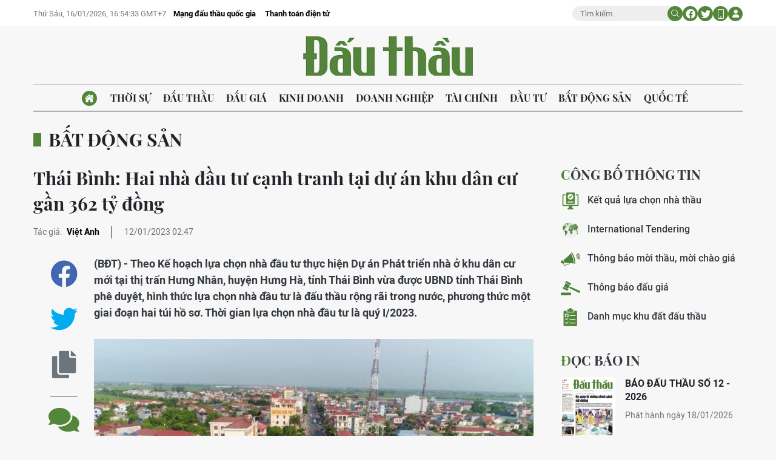

--- FILE ---
content_type: text/html;charset=utf-8
request_url: https://baodauthau.vn/thai-binh-hai-nha-dau-tu-canh-tranh-tai-du-an-khu-dan-cu-gan-362-ty-dong-post133397.html
body_size: 16590
content:
<!DOCTYPE html> <html lang="vi"> <head> <title>Thái Bình: Hai nhà đầu tư cạnh tranh tại dự án khu dân cư gần 362 tỷ đồng | Báo Đấu thầu</title> <meta name="description" content="(BĐT) - Theo Kế hoạch lựa chọn nhà đầu tư thực hiện Dự án Phát triển nhà ở khu dân cư mới tại thị trấn Hưng Nhân, huyện Hưng Hà, tỉnh Thái Bình vừa được UBND tỉnh Thái Bình phê duyệt, hình thức lựa chọn nhà đầu tư là đấu thầu rộng rãi trong nước, phương thức một giai đoạn hai túi hồ sơ. Thời gian lựa chọn nhà đầu tư là quý I/2023."/> <meta name="keywords" content="dự án khu dân cư"/> <meta name="news_keywords" content="dự án khu dân cư"/> <meta http-equiv="Content-Type" content="text/html; charset=utf-8" /> <meta http-equiv="X-UA-Compatible" content="IE=edge"/> <meta http-equiv="refresh" content="1800" /> <meta name="revisit-after" content="1 days" /> <meta name="viewport" content="width=device-width, initial-scale=1"> <meta http-equiv="content-language" content="vi" /> <meta name="format-detection" content="telephone=no"/> <meta name="format-detection" content="address=no"/> <meta name="apple-mobile-web-app-capable" content="yes"> <meta name="apple-mobile-web-app-status-bar-style" content="black"> <meta name="apple-mobile-web-app-title" content="Báo Đấu thầu"/> <meta name="referrer" content="no-referrer-when-downgrade"/> <link rel="shortcut icon" href="https://cdn.baodauthau.vn/assets/web/styles/img/favicon.ico" type="image/x-icon" /> <link rel="preconnect" href="https://cdn.baodauthau.vn"/> <link rel="dns-prefetch" href="https://cdn.baodauthau.vn"/> <link rel="dns-prefetch" href="//www.google-analytics.com" /> <link rel="dns-prefetch" href="//www.googletagmanager.com" /> <link rel="dns-prefetch" href="//stc.za.zaloapp.com" /> <link rel="dns-prefetch" href="//fonts.googleapis.com" /> <script> var cmsConfig = { domainDesktop: 'https://baodauthau.vn', domainMobile: 'https://baodauthau.vn', domainApi: 'https://api.baodauthau.vn', domainStatic: 'https://cdn.baodauthau.vn', domainLog: 'https://log.baodauthau.vn', googleAnalytics: 'UA-71833628-1,G-RELBCC9CDS', siteId: 0, pageType: 1, objectId: 133397, adsZone: 23, allowAds: true, adsLazy: true, antiAdblock: false, }; if (window.location.protocol !== 'https:' && window.location.hostname.indexOf('baodauthau.vn') !== -1) { window.location = 'https://' + window.location.hostname + window.location.pathname + window.location.hash; } var USER_AGENT=window.navigator&&(window.navigator.userAgent||window.navigator.vendor)||window.opera||"",IS_MOBILE=/Android|webOS|iPhone|iPod|BlackBerry|Windows Phone|IEMobile|Mobile Safari|Opera Mini/i.test(USER_AGENT);function setCookie(e,o,i){var n=new Date,i=(n.setTime(n.getTime()+24*i*60*60*1e3),"expires="+n.toUTCString());document.cookie=e+"="+o+"; "+i+";path=/;"}function getCookie(e){var o=document.cookie.indexOf(e+"="),i=o+e.length+1;return!o&&e!==document.cookie.substring(0,e.length)||-1===o?null:(-1===(e=document.cookie.indexOf(";",i))&&(e=document.cookie.length),unescape(document.cookie.substring(i,e)))}; </script> <script> if(USER_AGENT && USER_AGENT.indexOf("facebot") <= 0 && USER_AGENT.indexOf("facebookexternalhit") <= 0) { var query = ''; var hash = ''; if (window.location.search) query = window.location.search; if (window.location.hash) hash = window.location.hash; var canonicalUrl = 'https://baodauthau.vn/thai-binh-hai-nha-dau-tu-canh-tranh-tai-du-an-khu-dan-cu-gan-362-ty-dong-post133397.html' + query + hash ; var curUrl = decodeURIComponent(window.location.href); if(!location.port && canonicalUrl.startsWith("http") && curUrl !== canonicalUrl && curUrl.indexOf('/lich-dau-gia/') === -1){ window.location.replace(canonicalUrl); } } </script> <meta name="author" content="Báo Đấu thầu" /> <meta name="copyright" content="Copyright © 2026 by Báo Đấu thầu" /> <meta name="RATING" content="GENERAL" /> <meta name="GENERATOR" content="Báo Đấu thầu" /> <meta content="Báo Đấu thầu" itemprop="sourceOrganization" name="source"/> <meta content="news" itemprop="genre" name="medium"/> <meta name="robots" content="noarchive, max-image-preview:large, index, follow" /> <meta name="GOOGLEBOT" content="noarchive, max-image-preview:large, index, follow" /> <link rel="canonical" href="https://baodauthau.vn/thai-binh-hai-nha-dau-tu-canh-tranh-tai-du-an-khu-dan-cu-gan-362-ty-dong-post133397.html" /> <meta property="og:site_name" content="Báo Đấu thầu"/> <meta property="og:rich_attachment" content="true"/> <meta property="og:type" content="article"/> <meta property="og:url" content="https://baodauthau.vn/thai-binh-hai-nha-dau-tu-canh-tranh-tai-du-an-khu-dan-cu-gan-362-ty-dong-post133397.html"/> <meta property="og:image" content="https://cdn.baodauthau.vn/images/5562349463b68218892e7b0faf6cad157fabe180564b607e503e81f72adc783ef9803b5eec1a7999d0d664830ea66281cd9f3a8b8b1e1af47cf122e86be677c0/10-1784.jpg.webp"/> <meta property="og:image:width" content="1200"/> <meta property="og:image:height" content="630"/> <meta property="og:title" content="Thái Bình: Hai nhà đầu tư cạnh tranh tại dự án khu dân cư gần 362 tỷ đồng"/> <meta property="og:description" content="(BĐT) - Theo Kế hoạch lựa chọn nhà đầu tư thực hiện Dự án Phát triển nhà ở khu dân cư mới tại thị trấn Hưng Nhân, huyện Hưng Hà, tỉnh Thái Bình vừa được UBND tỉnh Thái Bình phê duyệt, hình thức lựa chọn nhà đầu tư là đấu thầu rộng rãi trong nước, phương thức một giai đoạn hai túi hồ sơ. Thời gian lựa chọn nhà đầu tư là quý I/2023."/> <meta name="twitter:card" value="summary"/> <meta name="twitter:url" content="https://baodauthau.vn/thai-binh-hai-nha-dau-tu-canh-tranh-tai-du-an-khu-dan-cu-gan-362-ty-dong-post133397.html"/> <meta name="twitter:title" content="Thái Bình: Hai nhà đầu tư cạnh tranh tại dự án khu dân cư gần 362 tỷ đồng"/> <meta name="twitter:description" content="(BĐT) - Theo Kế hoạch lựa chọn nhà đầu tư thực hiện Dự án Phát triển nhà ở khu dân cư mới tại thị trấn Hưng Nhân, huyện Hưng Hà, tỉnh Thái Bình vừa được UBND tỉnh Thái Bình phê duyệt, hình thức lựa chọn nhà đầu tư là đấu thầu rộng rãi trong nước, phương thức một giai đoạn hai túi hồ sơ. Thời gian lựa chọn nhà đầu tư là quý I/2023."/> <meta name="twitter:image" content="https://cdn.baodauthau.vn/images/5562349463b68218892e7b0faf6cad157fabe180564b607e503e81f72adc783ef9803b5eec1a7999d0d664830ea66281cd9f3a8b8b1e1af47cf122e86be677c0/10-1784.jpg.webp"/> <meta name="twitter:site" content="@Báo Đấu thầu"/> <meta name="twitter:creator" content="@Báo Đấu thầu"/> <meta property="article:publisher" content="https://www.facebook.com/baodauthau.vn" /> <meta property="article:tag" content="dự án khu dân cư"/> <meta property="article:section" content="Bất động sản" /> <meta property="article:published_time" content="2023-01-12T09:47:16+0700"/> <meta property="article:modified_time" content="2023-01-12T09:47:16+0700"/> <script type="application/ld+json"> { "@context": "http://schema.org", "@type": "Organization", "name": "Báo Đấu thầu", "url": "https://baodauthau.vn", "logo": "https://cdn.baodauthau.vn/assets/web/styles/img/logo.png", "foundingDate": "2004", "founders": [ { "@type": "Person", "name": "Bộ Kế hoạch - đầu tư" } ], "address": [ { "@type": "PostalAddress", "streetAddress": "Hà Nội", "addressLocality": "Hà Nội City", "addressRegion": "Northeast", "postalCode": "100000", "addressCountry": "VNM" } ], "contactPoint": [ { "@type": "ContactPoint", "telephone": "+84-243-768-6611", "contactType": "customer service" }, { "@type": "ContactPoint", "telephone": "+84-243-768-8833", "contactType": "customer service" } ], "sameAs": [ "https://www.youtube.com/@baodauthau", "https://www.facebook.com/www.baodauthau.vn" ] } </script> <script type="application/ld+json"> { "@context" : "https://schema.org", "@type" : "WebSite", "name": "Báo Đấu thầu", "url": "https://baodauthau.vn", "alternateName" : "Báo Đấu thầu, Bộ Kế hoạch - đầu tư", "potentialAction": { "@type": "SearchAction", "target": { "@type": "EntryPoint", "urlTemplate": "https:\/\/baodauthau.vn/search/?q={search_term_string}" }, "query-input": "required name=search_term_string" } } </script> <script type="application/ld+json"> { "@context":"http://schema.org", "@type":"BreadcrumbList", "itemListElement":[ { "@type":"ListItem", "position":1, "item":{ "@id":"https://baodauthau.vn/bat-dong-san/", "name":"Bất động sản" } } ] } </script> <script type="application/ld+json"> { "@context": "http://schema.org", "@type": "NewsArticle", "mainEntityOfPage":{ "@type":"WebPage", "@id":"https://baodauthau.vn/thai-binh-hai-nha-dau-tu-canh-tranh-tai-du-an-khu-dan-cu-gan-362-ty-dong-post133397.html" }, "headline": "Thái Bình: Hai nhà đầu tư cạnh tranh tại dự án khu dân cư gần 362 tỷ đồng", "description": "(BĐT) - Theo Kế hoạch lựa chọn nhà đầu tư thực hiện Dự án Phát triển nhà ở khu dân cư mới tại thị trấn Hưng Nhân, huyện Hưng Hà, tỉnh Thái Bình vừa được UBND tỉnh Thái Bình phê duyệt, hình thức lựa chọn nhà đầu tư là đấu thầu rộng rãi trong nước, phương thức một giai đoạn hai túi hồ sơ. Thời gian lựa chọn nhà đầu tư là quý I/2023.", "image": { "@type": "ImageObject", "url": "https://cdn.baodauthau.vn/images/5562349463b68218892e7b0faf6cad157fabe180564b607e503e81f72adc783ef9803b5eec1a7999d0d664830ea66281cd9f3a8b8b1e1af47cf122e86be677c0/10-1784.jpg.webp", "width" : 1200, "height" : 675 }, "datePublished": "2023-01-12T09:47:16+0700", "dateModified": "2023-01-12T09:47:16+0700", "author": { "@type": "Person", "name": "Việt Anh" }, "publisher": { "@type": "Organization", "name": "Báo Đấu thầu", "logo": { "@type": "ImageObject", "url": "https:\/\/cdn.baodauthau.vn/assets/web/styles/img/logo.png" } } } </script> <link rel="preload" href="https://cdn.baodauthau.vn/assets/web/styles/css/main.min-1.0.4.css" as="style"> <link rel="preload" href="https://cdn.baodauthau.vn/assets/web/js/main.min-1.0.20.js" as="script"> <link rel="preload" href="https://cdn.baodauthau.vn/assets/web/js/detail.min-1.0.1.js" as="script"> <link rel="preload" href="https://common.mcms.one/assets/styles/css/baodauthau-1.0.0.css" as="style"> <link rel="stylesheet" href="https://common.mcms.one/assets/styles/css/baodauthau-1.0.0.css"> <link id="cms-style" rel="stylesheet" href="https://cdn.baodauthau.vn/assets/web/styles/css/main.min-1.0.4.css"> <script type="text/javascript"> var _metaOgUrl = 'https://baodauthau.vn/thai-binh-hai-nha-dau-tu-canh-tranh-tai-du-an-khu-dan-cu-gan-362-ty-dong-post133397.html'; var page_title = document.title; var tracked_url = window.location.pathname + window.location.search + window.location.hash; var cate_path = 'bat-dong-san'; if (cate_path.length > 0) { tracked_url = "/" + cate_path + tracked_url; } </script> <script async="" src="https://www.googletagmanager.com/gtag/js?id=UA-71833628-1"></script> <script> window.dataLayer = window.dataLayer || []; function gtag(){dataLayer.push(arguments);} gtag('js', new Date()); gtag('config', 'UA-71833628-1', {page_path: tracked_url}); gtag('config', 'G-RELBCC9CDS', {page_path: tracked_url}); </script> <script lang="javascript">var __vnp = {code : 22899,key:'', secret : '457b5aea360d3104dbe8de40599af730'};(function() {var ga = document.createElement('script');ga.type = 'text/javascript';ga.async=true; ga.defer=true;ga.src = '//core.vchat.vn/code/tracking.js?v=73463'; var s = document.getElementsByTagName('script');s[0].parentNode.insertBefore(ga, s[0]);})();</script> <script type="text/javascript"> var cateId = 23; var contentId = 133397; </script> <script async src="https://sp.zalo.me/plugins/sdk.js"></script> </head> <body> <div class="wrapper-page "> <header class="site-header"> <div class="top-header"> <div class="container"> <div class="row"> <div class="top-header__left"> <time id="today"></time> <div class="relate-link"> <a class="item" href="http://muasamcong.mpi.gov.vn/" title="Mạng đấu thầu quốc gia" target="_blank">Mạng đấu thầu quốc gia</a> <a class="item" href="https://baodauthau.vn/thanh-toan-dien-tu.html" title="Thanh toán điện tử">Thanh toán điện tử</a> </div> </div> <div class="top-header__right"> <div class="hdr-search"> <input type="text" class="input txtsearch" placeholder="Tìm kiếm"> <button class="button btn_search"><i class="ic-moon-search"></i></button> </div> <div class="hdr-social"> <a href="#" rel="facebook" title="Chia sẻ Facebook"><i class="ic-moon-facebook"></i></a> <a href="#" rel="twitter" title="Chia sẻ Twitter"><i class="ic-moon-twitter"></i></a> </div> <div class="switch-mobile"><a href="javascript:void(0);" title="Xe phiên bản Mobile"><i class="ic-moon-mobile"></i></a></div> <div class="user-info" id="userprofile"></div> </div> </div> </div> </div> <div class="wrap-logo"> <div class="container"> <div class="logo"> <a href="https://baodauthau.vn" class="logo-img" title="Báo Đấu thầu">Báo Đấu thầu</a> </div> </div> </div> <nav class="navigation-wrap"> <div class="navigation container"> <ul class=""> <li class="main home"> <a href="/" title="Trang chủ"><i class="ic-moon-home-lg"></i></a> </li> <li class="main"> <a href="https://baodauthau.vn/thoi-su/" title="Thời sự">Thời sự </a> </li> <li class="main"> <a href="https://baodauthau.vn/dau-thau/" title="Đấu thầu">Đấu thầu </a> </li> <li class="main"> <a href="https://baodauthau.vn/dau-gia/" title="Đấu giá">Đấu giá </a> </li> <li class="main"> <a href="https://baodauthau.vn/kinh-doanh/" title="Kinh doanh">Kinh doanh </a> </li> <li class="main"> <a href="https://baodauthau.vn/doanh-nghiep/" title="Doanh nghiệp">Doanh nghiệp </a> </li> <li class="main"> <a href="https://baodauthau.vn/tai-chinh/" title="Tài chính">Tài chính </a> </li> <li class="main"> <a href="https://baodauthau.vn/dau-tu/" title="Đầu tư">Đầu tư </a> </li> <li class="main active"> <a href="https://baodauthau.vn/bat-dong-san/" title="Bất động sản">Bất động sản </a> </li> <li class="main"> <a href="https://baodauthau.vn/quoc-te/" title="Quốc tế">Quốc tế </a> </li> </ul> </div> </nav> </header> <div class="site-body"> <div class="container"> <div id="adsWeb_AdsTop" class="banner " data-platform="1" data-position="Web_AdsTop" style="display:none"> </div> <div class="breadcrumbs"> <div class="main"> <a href="https://baodauthau.vn/bat-dong-san/" title="Bất động sản">Bất động sản</a> </div> </div> <div class="row zone-6"> <div class="col-27 col-xl-29 content-col"> <div class="article"> <header class="article__header"> <h1 class="article__title cms-title "> Thái Bình: Hai nhà đầu tư cạnh tranh tại dự án khu dân cư gần 362 tỷ đồng </h1> <div class="article__meta"> <div class="author"> <span class="title">Tác giả: </span> <span class="name cms-author"> Việt Anh </span> </div> <time class="time" datetime="2023-01-12T09:47:16+0700" data-time="1673491636" data-friendly="true">12/01/2023 09:47</time> <meta class="cms-date" itemprop="datePublished" content="2023-01-12T09:47:16+0700"> </div> </header> <div class="wrap-body-outer"> <div class="wrap-verticle-menu"> <div class="verticle-menu article__social"> <a href="javascript:void(0);" data-href="https://baodauthau.vn/thai-binh-hai-nha-dau-tu-canh-tranh-tai-du-an-khu-dan-cu-gan-362-ty-dong-post133397.html" class="facebook social" data-rel="facebook" title="Chia sẻ qua Facebook"><i class="ic-moon-facebook"></i></a> <a href="javascript:void(0);" data-href="https://baodauthau.vn/thai-binh-hai-nha-dau-tu-canh-tranh-tai-du-an-khu-dan-cu-gan-362-ty-dong-post133397.html" class="twitter social" data-rel="twitter" title="Chia sẻ qua Twitter"><i class="ic-moon-twitter"></i></a> <a href="javascript:void(0);" data-href="https://baodauthau.vn/thai-binh-hai-nha-dau-tu-canh-tranh-tai-du-an-khu-dan-cu-gan-362-ty-dong-post133397.html" class="copy" data-rel="copy" title="Copy link bài viết"><i class="ic-moon-copy"></i></a> <a href="#comment133397" data-href="https://baodauthau.vn/thai-binh-hai-nha-dau-tu-canh-tranh-tai-du-an-khu-dan-cu-gan-362-ty-dong-post133397.html" class="comment" title="Bình luận"><i class="ic-moon-comments"></i></a> </div> </div> <div class="wrap-body-inner"> <div class="article__sapo cms-desc"> (BĐT) -&nbsp;Theo Kế hoạch lựa chọn nhà đầu tư thực hiện Dự án Phát triển nhà ở khu dân cư mới tại thị trấn Hưng Nhân, huyện Hưng Hà, tỉnh Thái Bình vừa được UBND tỉnh Thái Bình phê duyệt, hình thức lựa chọn nhà đầu tư là đấu thầu rộng rãi trong nước, phương thức một giai đoạn hai túi hồ sơ. Thời gian lựa chọn nhà đầu tư là quý I/2023. </div> <div id="adsWeb_AdsArticleAfterSapo" class="banner " data-platform="1" data-position="Web_AdsArticleAfterSapo" style="display:none"> </div> <div class="article__body zce-content-body cms-body" itemprop="articleBody"> <table class="picture "> <tbody> <tr> <td class="pic"> <img class="cms-photo" src="https://cdn.baodauthau.vn/images/9095798fdd89c2c87bf7035044ad212a0d2c661cf1ec14859da5e8c13a04c7dcfa01fe805acad1809c77cbe74b92eb92/10-1784.jpg" alt="Ảnh chỉ mang tính minh họa. Nguồn Internet" cms-photo-caption="Ảnh chỉ mang tính minh họa. Nguồn Internet"/> </td> </tr> <tr> <td class="caption">Ảnh chỉ mang tính minh họa. Nguồn Internet</td> </tr> </tbody> </table> <div id="adsWeb_AdsArticleAfterAvatar" class="banner " data-platform="1" data-position="Web_AdsArticleAfterAvatar" style="display:none"> </div> <style>.t1 { text-align: justify; }</style>
<p class="t1">Đây là dự án đầu tư sử dụng đất với diện tích 180.541,75 m2. Quy mô đầu tư gồm 419 căn nhà ở thấp tầng, trong đó, nhà ở biệt thự là 56 căn, nhà ở liền kề là 363 căn. Sơ bộ tổng chi phí thực hiện là 361,759 tỷ đồng (chưa bao gồm chi phí bồi thường, hỗ trợ tái định cư).</p>
<p class="t1">Kết quả mở hồ sơ đăng ký thực hiện Dự án được công bố trước đó cho thấy, có 2 nhà đầu tư đăng ký thực hiện Dự án là: Công ty TNHH Ambani Việt Nam và Công ty TNHH Hawee Bất động sản Thái Bình.</p> </div> </div> </div> <div id="adsWeb_AdsArticleAfterBody" class="banner " data-platform="1" data-position="Web_AdsArticleAfterBody" style="display:none"> </div> <div class="article__tag"> <h3 class="box-heading"> <span class="title">Từ khoá</span> </h3> <div class="box-content"> <a href="https://baodauthau.vn/tu-khoa/du-an-khu-dan-cu-tag31121.html" title="dự án khu dân cư">dự án khu dân cư</a> </div> </div> <div id="adsWeb_AdsArticleAfterTag" class="banner " data-platform="1" data-position="Web_AdsArticleAfterTag" style="display:none"> </div> <div class="wrap-social"> <div id="fb-root"></div> <div class="social"> <div class="fb-share-button" id="sharefb133397"> <div class="fb-like" data-href="https://baodauthau.vn/thai-binh-hai-nha-dau-tu-canh-tranh-tai-du-an-khu-dan-cu-gan-362-ty-dong-post133397.html" data-width="160" data-layout="button_count" data-action="like" data-size="small" data-share="true"></div> </div> <script async defer crossorigin="anonymous" src="https://connect.facebook.net/vi_VN/sdk.js#xfbml=1&version=v16.0&appId=762707878584756&autoLogAppEvents=1" nonce="hiv6na3d"></script> <a class="twitter-share-button" href="https://twitter.com/intent/tweet?url=https://baodauthau.vn/thai-binh-hai-nha-dau-tu-canh-tranh-tai-du-an-khu-dan-cu-gan-362-ty-dong-post133397.html&text=Thái Bình: Hai nhà đầu tư cạnh tranh tại dự án khu dân cư gần 362 tỷ đồng">Tweet</a> <script> window.twttr=(function(c,g,e){var b,a=c.getElementsByTagName(g)[0],f=window.twttr||{};if(c.getElementById(e)){return f}b=c.createElement(g);b.id=e;b.src="https://platform.twitter.com/widgets.js";a.parentNode.insertBefore(b,a);f._e=[];f.ready=function(d){f._e.push(d)};return f}(document,"script","twitter-wjs")); </script> </div> </div> <div class="wrap-comment" id="comment133397" data-id="133397" data-type="20"></div> <div id="adsWeb_AdsArticleAfterComment" class="banner " data-platform="1" data-position="Web_AdsArticleAfterComment" style="display:none"> </div> <div class="multipack-E"> <h3 class="box-heading"> <a href="https://baodauthau.vn/bat-dong-san/" class="title" title="Bất động sản">Tin cùng chuyên mục</a> </h3> <div class="box-content" data-source="recommendation-23"> <article class="story"> <figure class="story__thumb"> <a class="cms-link" href="https://baodauthau.vn/bac-ninh-giao-dat-dot-4-cho-nha-dau-tu-phuong-nam-lam-khu-dan-cu-so-1-post192419.html" title="Bắc Ninh giao đất đợt 4 cho Nhà đầu tư Phương Nam làm Khu dân cư số 1 "> <img class="lazyload" src="[data-uri]" data-src="https://cdn.baodauthau.vn/images/52825c8497a64de23230d6df1c00962d4a2fb0b97c3afea31efc3708a491065fa63d9e8ee1304b4db81452e58d79b8de/18.jpg.webp" data-srcset="https://cdn.baodauthau.vn/images/52825c8497a64de23230d6df1c00962d4a2fb0b97c3afea31efc3708a491065fa63d9e8ee1304b4db81452e58d79b8de/18.jpg.webp 1x, https://cdn.baodauthau.vn/images/f1ae6332593785190ae28dcadae3c31c4a2fb0b97c3afea31efc3708a491065fa63d9e8ee1304b4db81452e58d79b8de/18.jpg.webp 2x" alt="Ảnh minh hoạ: Internet"> <noscript><img src="https://cdn.baodauthau.vn/images/52825c8497a64de23230d6df1c00962d4a2fb0b97c3afea31efc3708a491065fa63d9e8ee1304b4db81452e58d79b8de/18.jpg.webp" srcset="https://cdn.baodauthau.vn/images/52825c8497a64de23230d6df1c00962d4a2fb0b97c3afea31efc3708a491065fa63d9e8ee1304b4db81452e58d79b8de/18.jpg.webp 1x, https://cdn.baodauthau.vn/images/f1ae6332593785190ae28dcadae3c31c4a2fb0b97c3afea31efc3708a491065fa63d9e8ee1304b4db81452e58d79b8de/18.jpg.webp 2x" alt="Ảnh minh hoạ: Internet" class="image-fallback"></noscript> </a> </figure> <h3 class="story__heading" data-tracking="192419"> <a class="cms-link" href="https://baodauthau.vn/bac-ninh-giao-dat-dot-4-cho-nha-dau-tu-phuong-nam-lam-khu-dan-cu-so-1-post192419.html" title="Bắc Ninh giao đất đợt 4 cho Nhà đầu tư Phương Nam làm Khu dân cư số 1 "> Bắc Ninh giao đất đợt 4 cho Nhà đầu tư Phương Nam làm Khu dân cư số 1 </a> </h3> </article> <article class="story"> <figure class="story__thumb"> <a class="cms-link" href="https://baodauthau.vn/bac-ninh-giao-dat-cho-tuan-quynh-thuc-hien-du-an-khu-do-thi-so-1-thi-tran-nham-bien-post192415.html" title="Bắc Ninh: Giao đất cho Tuấn Quỳnh thực hiện Dự án Khu đô thị số 1, thị trấn Nham Biền"> <img class="lazyload" src="[data-uri]" data-src="https://cdn.baodauthau.vn/images/8adec229660b665373c379d025fe24ce207db14445521420f7a7a0ccc64ce87d39cd284f5470f400f77bb72e901b827cb246f75093fe7a23d566e9776ae65695/kdt-nham-bien.jpg.webp" data-srcset="https://cdn.baodauthau.vn/images/8adec229660b665373c379d025fe24ce207db14445521420f7a7a0ccc64ce87d39cd284f5470f400f77bb72e901b827cb246f75093fe7a23d566e9776ae65695/kdt-nham-bien.jpg.webp 1x, https://cdn.baodauthau.vn/images/57564f9b7f437a7b775d1df8d033c425207db14445521420f7a7a0ccc64ce87d39cd284f5470f400f77bb72e901b827cb246f75093fe7a23d566e9776ae65695/kdt-nham-bien.jpg.webp 2x" alt="Giao đất cho Tuấn Quỳnh thực hiện Dự án Khu đô thị số 1, thị trấn Nham Biền. Ảnh minh họa: Internet"> <noscript><img src="https://cdn.baodauthau.vn/images/8adec229660b665373c379d025fe24ce207db14445521420f7a7a0ccc64ce87d39cd284f5470f400f77bb72e901b827cb246f75093fe7a23d566e9776ae65695/kdt-nham-bien.jpg.webp" srcset="https://cdn.baodauthau.vn/images/8adec229660b665373c379d025fe24ce207db14445521420f7a7a0ccc64ce87d39cd284f5470f400f77bb72e901b827cb246f75093fe7a23d566e9776ae65695/kdt-nham-bien.jpg.webp 1x, https://cdn.baodauthau.vn/images/57564f9b7f437a7b775d1df8d033c425207db14445521420f7a7a0ccc64ce87d39cd284f5470f400f77bb72e901b827cb246f75093fe7a23d566e9776ae65695/kdt-nham-bien.jpg.webp 2x" alt="Giao đất cho Tuấn Quỳnh thực hiện Dự án Khu đô thị số 1, thị trấn Nham Biền. Ảnh minh họa: Internet" class="image-fallback"></noscript> </a> </figure> <h3 class="story__heading" data-tracking="192415"> <a class="cms-link" href="https://baodauthau.vn/bac-ninh-giao-dat-cho-tuan-quynh-thuc-hien-du-an-khu-do-thi-so-1-thi-tran-nham-bien-post192415.html" title="Bắc Ninh: Giao đất cho Tuấn Quỳnh thực hiện Dự án Khu đô thị số 1, thị trấn Nham Biền"> Bắc Ninh: Giao đất cho Tuấn Quỳnh thực hiện Dự án Khu đô thị số 1, thị trấn Nham Biền </a> </h3> </article> <article class="story"> <figure class="story__thumb"> <a class="cms-link" href="https://baodauthau.vn/bat-dong-san-gan-lien-voi-dat-tphcm-dong-tien-quay-lai-nhung-khong-con-dan-trai-post192379.html" title="Bất động sản gắn liền với đất TP.HCM: Dòng tiền quay lại, nhưng không còn dàn trải"> <img class="lazyload" src="[data-uri]" data-src="https://cdn.baodauthau.vn/images/1dec5873270c2ddad974eaf56d14a3e7114c4b50e948a3943b93b9788121bd8cdc11a1dd17ede16d63ac535d1ed17bd2/3.jpg.webp" data-srcset="https://cdn.baodauthau.vn/images/1dec5873270c2ddad974eaf56d14a3e7114c4b50e948a3943b93b9788121bd8cdc11a1dd17ede16d63ac535d1ed17bd2/3.jpg.webp 1x, https://cdn.baodauthau.vn/images/ba7e03f2019e8d4ff30b36068f016544114c4b50e948a3943b93b9788121bd8cdc11a1dd17ede16d63ac535d1ed17bd2/3.jpg.webp 2x" alt="Bất động sản gắn liền với đất tại TP.HCM vẫn là phân khúc có giá trị tích lũy, nhưng biên độ tăng giá sẽ không còn đồng đều. Ảnh: Gia An"> <noscript><img src="https://cdn.baodauthau.vn/images/1dec5873270c2ddad974eaf56d14a3e7114c4b50e948a3943b93b9788121bd8cdc11a1dd17ede16d63ac535d1ed17bd2/3.jpg.webp" srcset="https://cdn.baodauthau.vn/images/1dec5873270c2ddad974eaf56d14a3e7114c4b50e948a3943b93b9788121bd8cdc11a1dd17ede16d63ac535d1ed17bd2/3.jpg.webp 1x, https://cdn.baodauthau.vn/images/ba7e03f2019e8d4ff30b36068f016544114c4b50e948a3943b93b9788121bd8cdc11a1dd17ede16d63ac535d1ed17bd2/3.jpg.webp 2x" alt="Bất động sản gắn liền với đất tại TP.HCM vẫn là phân khúc có giá trị tích lũy, nhưng biên độ tăng giá sẽ không còn đồng đều. Ảnh: Gia An" class="image-fallback"></noscript> </a> </figure> <h3 class="story__heading" data-tracking="192379"> <a class="cms-link" href="https://baodauthau.vn/bat-dong-san-gan-lien-voi-dat-tphcm-dong-tien-quay-lai-nhung-khong-con-dan-trai-post192379.html" title="Bất động sản gắn liền với đất TP.HCM: Dòng tiền quay lại, nhưng không còn dàn trải"> Bất động sản gắn liền với đất TP.HCM: Dòng tiền quay lại, nhưng không còn dàn trải </a> </h3> </article> <article class="story"> <figure class="story__thumb"> <a class="cms-link" href="https://baodauthau.vn/giao-chi-tieu-phat-trien-nha-o-xa-hoi-cho-cac-dia-phuong-post192284.html" title="Giao chỉ tiêu phát triển nhà ở xã hội cho các địa phương"> <img class="lazyload" src="[data-uri]" data-src="https://cdn.baodauthau.vn/images/efe4c7a64e4cf3ceb44c60c3e6e0e696f806779d31d5921c59c876627cb51b4a93e0616777889ddc77695e06219a76e8/2.jpg.webp" data-srcset="https://cdn.baodauthau.vn/images/efe4c7a64e4cf3ceb44c60c3e6e0e696f806779d31d5921c59c876627cb51b4a93e0616777889ddc77695e06219a76e8/2.jpg.webp 1x, https://cdn.baodauthau.vn/images/744ff839aabcea82706a5cf4842d3068f806779d31d5921c59c876627cb51b4a93e0616777889ddc77695e06219a76e8/2.jpg.webp 2x" alt="TP.HCM được giao chỉ tiêu phát triển 194.297 căn nhà ở xã hội trong giai đoạn 2026 – 2030. Ảnh: Song Lê"> <noscript><img src="https://cdn.baodauthau.vn/images/efe4c7a64e4cf3ceb44c60c3e6e0e696f806779d31d5921c59c876627cb51b4a93e0616777889ddc77695e06219a76e8/2.jpg.webp" srcset="https://cdn.baodauthau.vn/images/efe4c7a64e4cf3ceb44c60c3e6e0e696f806779d31d5921c59c876627cb51b4a93e0616777889ddc77695e06219a76e8/2.jpg.webp 1x, https://cdn.baodauthau.vn/images/744ff839aabcea82706a5cf4842d3068f806779d31d5921c59c876627cb51b4a93e0616777889ddc77695e06219a76e8/2.jpg.webp 2x" alt="TP.HCM được giao chỉ tiêu phát triển 194.297 căn nhà ở xã hội trong giai đoạn 2026 – 2030. Ảnh: Song Lê" class="image-fallback"></noscript> </a> </figure> <h3 class="story__heading" data-tracking="192284"> <a class="cms-link" href="https://baodauthau.vn/giao-chi-tieu-phat-trien-nha-o-xa-hoi-cho-cac-dia-phuong-post192284.html" title="Giao chỉ tiêu phát triển nhà ở xã hội cho các địa phương"> Giao chỉ tiêu phát triển nhà ở xã hội cho các địa phương </a> </h3> </article> <article class="story"> <figure class="story__thumb"> <a class="cms-link" href="https://baodauthau.vn/tod-noi-len-nhu-dong-luc-tang-truong-moi-cua-bat-dong-san-viet-nam-post192159.html" title="TOD nổi lên như động lực tăng trưởng mới của bất động sản Việt Nam"> <img class="lazyload" src="[data-uri]" data-src="https://cdn.baodauthau.vn/images/1dec5873270c2ddad974eaf56d14a3e7a23d74517cf01d20690addf097a32813a63d9e8ee1304b4db81452e58d79b8de/12.jpg.webp" data-srcset="https://cdn.baodauthau.vn/images/1dec5873270c2ddad974eaf56d14a3e7a23d74517cf01d20690addf097a32813a63d9e8ee1304b4db81452e58d79b8de/12.jpg.webp 1x, https://cdn.baodauthau.vn/images/ba7e03f2019e8d4ff30b36068f016544a23d74517cf01d20690addf097a32813a63d9e8ee1304b4db81452e58d79b8de/12.jpg.webp 2x" alt="TOD sẽ khó phát huy hết tiềm năng nếu chỉ được hiểu theo nghĩa hẹp là “bất động sản gần metro”. Ảnh: Gia An"> <noscript><img src="https://cdn.baodauthau.vn/images/1dec5873270c2ddad974eaf56d14a3e7a23d74517cf01d20690addf097a32813a63d9e8ee1304b4db81452e58d79b8de/12.jpg.webp" srcset="https://cdn.baodauthau.vn/images/1dec5873270c2ddad974eaf56d14a3e7a23d74517cf01d20690addf097a32813a63d9e8ee1304b4db81452e58d79b8de/12.jpg.webp 1x, https://cdn.baodauthau.vn/images/ba7e03f2019e8d4ff30b36068f016544a23d74517cf01d20690addf097a32813a63d9e8ee1304b4db81452e58d79b8de/12.jpg.webp 2x" alt="TOD sẽ khó phát huy hết tiềm năng nếu chỉ được hiểu theo nghĩa hẹp là “bất động sản gần metro”. Ảnh: Gia An" class="image-fallback"></noscript> </a> </figure> <h3 class="story__heading" data-tracking="192159"> <a class="cms-link" href="https://baodauthau.vn/tod-noi-len-nhu-dong-luc-tang-truong-moi-cua-bat-dong-san-viet-nam-post192159.html" title="TOD nổi lên như động lực tăng trưởng mới của bất động sản Việt Nam"> TOD nổi lên như động lực tăng trưởng mới của bất động sản Việt Nam </a> </h3> </article> <article class="story"> <figure class="story__thumb"> <a class="cms-link" href="https://baodauthau.vn/quang-ngai-sun-world-nop-ho-so-du-thau-du-an-khu-do-thi-gan-6650-ty-dong-post192126.html" title="Quảng Ngãi: Sun World nộp hồ sơ dự thầu dự án khu đô thị gần 6.650 tỷ đồng"> <img class="lazyload" src="[data-uri]" data-src="https://cdn.baodauthau.vn/images/faa92eb341df186eb453a6ba8cb08551ca30df230776ba84efb23cd356d5079b9292e362993cd4b0670c2f64dd78f14c/06.jpg.webp" data-srcset="https://cdn.baodauthau.vn/images/faa92eb341df186eb453a6ba8cb08551ca30df230776ba84efb23cd356d5079b9292e362993cd4b0670c2f64dd78f14c/06.jpg.webp 1x, https://cdn.baodauthau.vn/images/c5ddd259eb08d286c2453bf8301b96f0ca30df230776ba84efb23cd356d5079b9292e362993cd4b0670c2f64dd78f14c/06.jpg.webp 2x" alt="Quảng Ngãi: Sun World nộp hồ sơ dự thầu dự án khu đô thị gần 6.650 tỷ đồng"> <noscript><img src="https://cdn.baodauthau.vn/images/faa92eb341df186eb453a6ba8cb08551ca30df230776ba84efb23cd356d5079b9292e362993cd4b0670c2f64dd78f14c/06.jpg.webp" srcset="https://cdn.baodauthau.vn/images/faa92eb341df186eb453a6ba8cb08551ca30df230776ba84efb23cd356d5079b9292e362993cd4b0670c2f64dd78f14c/06.jpg.webp 1x, https://cdn.baodauthau.vn/images/c5ddd259eb08d286c2453bf8301b96f0ca30df230776ba84efb23cd356d5079b9292e362993cd4b0670c2f64dd78f14c/06.jpg.webp 2x" alt="Quảng Ngãi: Sun World nộp hồ sơ dự thầu dự án khu đô thị gần 6.650 tỷ đồng" class="image-fallback"></noscript> </a> </figure> <h3 class="story__heading" data-tracking="192126"> <a class="cms-link" href="https://baodauthau.vn/quang-ngai-sun-world-nop-ho-so-du-thau-du-an-khu-do-thi-gan-6650-ty-dong-post192126.html" title="Quảng Ngãi: Sun World nộp hồ sơ dự thầu dự án khu đô thị gần 6.650 tỷ đồng"> Quảng Ngãi: Sun World nộp hồ sơ dự thầu dự án khu đô thị gần 6.650 tỷ đồng </a> </h3> </article> </div> </div> <div id="adsWeb_AdsArticleAfterRecommend" class="banner " data-platform="1" data-position="Web_AdsArticleAfterRecommend" style="display:none"> </div> </div> </div> <div class="col-300 sidebar-right"> <div id="sidebar-top-1"> <div id="adsWeb_AdsRightHot" class="banner " data-platform="1" data-position="Web_AdsRightHot" style="display:none"> </div> <div class="list-link-A fyi-position"> <h3 class="box-heading"> <span class="title">Công bố thông tin</span> </h3> <div class="box-content"> <ul> <li><a href="http://thongtindauthau.com.vn/dangtai/ketquadauthau" target="_blank" title="Kết quả lựa chọn nhà thầu"><i class="ic-img-file"></i>Kết quả lựa chọn nhà thầu</a></li> <li> <a href="https://baodauthau.vn/international-tendering-info/" target="_blank" title="International Tendering"> <i class="ic-img-global"></i>International Tendering </a> </li> <li> <a href="https://baodauthau.vn/thong-bao-moi-thau/" title="Thông báo mời thầu, mời chào giá"> <i class="ic-img-horn"></i>Thông báo mời thầu, mời chào giá </a> </li> <li> <a href="https://baodauthau.vn/lich-dau-gia/" title="Thông báo đấu giá"> <i class="ic-img-hammer"></i>Thông báo đấu giá </a> </li> <li> <a href="https://baodauthau.vn/danh-muc-khu-dat-dau-thau/" title="Danh mục khu đất đấu thầu"> <i class="ic-img-category"></i>Danh mục khu đất đấu thầu </a> </li> </ul> </div>
</div> <div class="baoin"> <h3 class="box-heading"> <a href="https://baodauthau.vn/doc-bao-in/" title="Đọc báo in" class="title">ĐỌC BÁO IN</a> </h3> <div class="box-content"> <article class="story epaper-item" data-id="192521"> <figure class="story__thumb"> <a class="cms-link" href="javascript:void(0);" title="BÁO ĐẤU THẦU SỐ 12 - 2026"> <img class="lazyload" src="[data-uri]" data-src="https://cdn.baodauthau.vn/images/b3baa0c508297d673cd4083bc5878957f9437ad2cb3bc30b8cdeaa7f0bf1e6f39ed77fb3db0caf2d404bf8ae1356d58e44b00ef7397ad373bec39137fdc125cc/trang-1-mau-xuat-jpg-01.jpg.webp" data-srcset="https://cdn.baodauthau.vn/images/b3baa0c508297d673cd4083bc5878957f9437ad2cb3bc30b8cdeaa7f0bf1e6f39ed77fb3db0caf2d404bf8ae1356d58e44b00ef7397ad373bec39137fdc125cc/trang-1-mau-xuat-jpg-01.jpg.webp 1x, https://cdn.baodauthau.vn/images/7b74bc473411b9a31654f6b3e6a03df9110180f712c1ec94fc348999caa2b5cb1612a9996996e899e5d3113393f367dcf488c81325bce69e51baad1f04fee3f8/trang-1-mau-xuat-jpg-01.jpg.webp 2x" alt="BÁO ĐẤU THẦU SỐ 12 - 2026"> <noscript><img src="https://cdn.baodauthau.vn/images/b3baa0c508297d673cd4083bc5878957f9437ad2cb3bc30b8cdeaa7f0bf1e6f39ed77fb3db0caf2d404bf8ae1356d58e44b00ef7397ad373bec39137fdc125cc/trang-1-mau-xuat-jpg-01.jpg.webp" srcset="https://cdn.baodauthau.vn/images/b3baa0c508297d673cd4083bc5878957f9437ad2cb3bc30b8cdeaa7f0bf1e6f39ed77fb3db0caf2d404bf8ae1356d58e44b00ef7397ad373bec39137fdc125cc/trang-1-mau-xuat-jpg-01.jpg.webp 1x, https://cdn.baodauthau.vn/images/7b74bc473411b9a31654f6b3e6a03df9110180f712c1ec94fc348999caa2b5cb1612a9996996e899e5d3113393f367dcf488c81325bce69e51baad1f04fee3f8/trang-1-mau-xuat-jpg-01.jpg.webp 2x" alt="BÁO ĐẤU THẦU SỐ 12 - 2026" class="image-fallback"></noscript> </a> </figure> <h2 class="story__heading" data-tracking="192521"> <a class="cms-link" href="javascript:void(0);" title="BÁO ĐẤU THẦU SỐ 12 - 2026"> BÁO ĐẤU THẦU SỐ 12 - 2026 </a> </h2> <div class="story__meta"> <time class="time" data-friendly="false" data-time="1768755600" data-format="dd/MM/yyyy" data-prefix="Phát hành ngày ">Phát hành ngày 19/01/2026</time> </div> </article> </div> </div> <div class="multipack-D fyi-position"> <div class="wrap-heading"> <h3 class="box-heading"> <a class="title" href="https://baodauthau.vn/phan-hoi-duong-day-nong/" title="Đường dây nóng"> Đường dây nóng </a> </h3> <span class="btn-reply"><a href="/gui-phan-hoi.html" title="Gửi phản hồi"><i class="ic-moon-reply"></i>Gửi phản hồi</a></span> </div> <div class="box-content" data-source="zone-box-12"> <article class="story"> <figure class="story__thumb"> <a class="cms-link" href="https://baodauthau.vn/goi-thau-tram-ty-tai-ban-quan-ly-du-an-giao-thong-tinh-vinh-long-bat-dong-viec-danh-gia-nguon-luc-tai-chinh-post192447.html" title="Gói thầu trăm tỷ tại Ban Quản lý dự án giao thông tỉnh Vĩnh Long: Bất đồng việc đánh giá nguồn lực tài chính"> <img class="lazyload" src="[data-uri]" data-src="https://cdn.baodauthau.vn/images/f3ee89575732c273b3cbb5c97e5cd0de9afcbd9b7764e2a831e8dccb4045a2b8a63d9e8ee1304b4db81452e58d79b8de/00-1.jpg.webp" data-srcset="https://cdn.baodauthau.vn/images/f3ee89575732c273b3cbb5c97e5cd0de9afcbd9b7764e2a831e8dccb4045a2b8a63d9e8ee1304b4db81452e58d79b8de/00-1.jpg.webp 1x, https://cdn.baodauthau.vn/images/da26100dad09de630e3df7126d0124c69afcbd9b7764e2a831e8dccb4045a2b8a63d9e8ee1304b4db81452e58d79b8de/00-1.jpg.webp 2x" alt="Ảnh chỉ mang tính minh họa: Nhã Chi"> <noscript><img src="https://cdn.baodauthau.vn/images/f3ee89575732c273b3cbb5c97e5cd0de9afcbd9b7764e2a831e8dccb4045a2b8a63d9e8ee1304b4db81452e58d79b8de/00-1.jpg.webp" srcset="https://cdn.baodauthau.vn/images/f3ee89575732c273b3cbb5c97e5cd0de9afcbd9b7764e2a831e8dccb4045a2b8a63d9e8ee1304b4db81452e58d79b8de/00-1.jpg.webp 1x, https://cdn.baodauthau.vn/images/da26100dad09de630e3df7126d0124c69afcbd9b7764e2a831e8dccb4045a2b8a63d9e8ee1304b4db81452e58d79b8de/00-1.jpg.webp 2x" alt="Ảnh chỉ mang tính minh họa: Nhã Chi" class="image-fallback"></noscript> </a> </figure> <h2 class="story__heading" data-tracking="192447"> <a class="cms-link" href="https://baodauthau.vn/goi-thau-tram-ty-tai-ban-quan-ly-du-an-giao-thong-tinh-vinh-long-bat-dong-viec-danh-gia-nguon-luc-tai-chinh-post192447.html" title="Gói thầu trăm tỷ tại Ban Quản lý dự án giao thông tỉnh Vĩnh Long: Bất đồng việc đánh giá nguồn lực tài chính"> Gói thầu trăm tỷ tại Ban Quản lý dự án giao thông tỉnh Vĩnh Long: Bất đồng việc đánh giá nguồn lực tài chính </a> </h2> <div class="story__meta"> <time class="time" datetime="2026-01-16T14:00:00+0700" data-time="1768546800" data-friendly="true"> 16/01/2026 14:00 </time> </div> </article> <article class="story"> <figure class="story__thumb"> <a class="cms-link" href="https://baodauthau.vn/goi-thau-thiet-bi-truong-hoc-tai-hoc-mon-tphcm-dong-khung-tieu-chi-doc-vi-hang-hoa-trung-thau-post192353.html" title="Gói thầu thiết bị trường học tại Hóc Môn (TP.HCM): Đóng khung tiêu chí, “đọc vị” hàng hóa trúng thầu"> <img class="lazyload" src="[data-uri]" data-src="https://cdn.baodauthau.vn/images/2ea6511166e4904c03f65a55106711d4ef66ee756c885c2b1333fe6d16d3344df3ac951ceb43be1104c1344e6bd9d406/3.jpg.webp" data-srcset="https://cdn.baodauthau.vn/images/2ea6511166e4904c03f65a55106711d4ef66ee756c885c2b1333fe6d16d3344df3ac951ceb43be1104c1344e6bd9d406/3.jpg.webp 1x, https://cdn.baodauthau.vn/images/1e7d5074d5e7dcc8e4ff84b5e298e522ef66ee756c885c2b1333fe6d16d3344df3ac951ceb43be1104c1344e6bd9d406/3.jpg.webp 2x" alt="Gói thầu thiết bị thuộc Dự án Xây dựng Trường Tiểu học Bà Điểm (TP.HCM) bị phản ánh định hướng hàng hóa. Minh họa: Nhã Chi"> <noscript><img src="https://cdn.baodauthau.vn/images/2ea6511166e4904c03f65a55106711d4ef66ee756c885c2b1333fe6d16d3344df3ac951ceb43be1104c1344e6bd9d406/3.jpg.webp" srcset="https://cdn.baodauthau.vn/images/2ea6511166e4904c03f65a55106711d4ef66ee756c885c2b1333fe6d16d3344df3ac951ceb43be1104c1344e6bd9d406/3.jpg.webp 1x, https://cdn.baodauthau.vn/images/1e7d5074d5e7dcc8e4ff84b5e298e522ef66ee756c885c2b1333fe6d16d3344df3ac951ceb43be1104c1344e6bd9d406/3.jpg.webp 2x" alt="Gói thầu thiết bị thuộc Dự án Xây dựng Trường Tiểu học Bà Điểm (TP.HCM) bị phản ánh định hướng hàng hóa. Minh họa: Nhã Chi" class="image-fallback"></noscript> </a> </figure> <h2 class="story__heading" data-tracking="192353"> <a class="cms-link" href="https://baodauthau.vn/goi-thau-thiet-bi-truong-hoc-tai-hoc-mon-tphcm-dong-khung-tieu-chi-doc-vi-hang-hoa-trung-thau-post192353.html" title="Gói thầu thiết bị trường học tại Hóc Môn (TP.HCM): Đóng khung tiêu chí, “đọc vị” hàng hóa trúng thầu"> Gói thầu thiết bị trường học tại Hóc Môn (TP.HCM): Đóng khung tiêu chí, “đọc vị” hàng hóa trúng thầu </a> </h2> <div class="story__meta"> <time class="time" datetime="2026-01-15T14:00:00+0700" data-time="1768460400" data-friendly="true"> 15/01/2026 14:00 </time> </div> </article> <article class="story"> <figure class="story__thumb"> <a class="cms-link" href="https://baodauthau.vn/goi-thau-39-ty-dong-xay-benh-vien-tai-vinh-long-tieu-chi-thu-hep-su-tham-gia-cua-nha-thau-post192208.html" title="Gói thầu 39 tỷ đồng xây bệnh viện tại Vĩnh Long: Tiêu chí thu hẹp sự tham gia của nhà thầu"> <img class="lazyload" src="[data-uri]" data-src="https://cdn.baodauthau.vn/images/2ea6511166e4904c03f65a55106711d4f228bf545884340536a7e3330ef6350ff3ac951ceb43be1104c1344e6bd9d406/3.jpg.webp" data-srcset="https://cdn.baodauthau.vn/images/2ea6511166e4904c03f65a55106711d4f228bf545884340536a7e3330ef6350ff3ac951ceb43be1104c1344e6bd9d406/3.jpg.webp 1x, https://cdn.baodauthau.vn/images/1e7d5074d5e7dcc8e4ff84b5e298e522f228bf545884340536a7e3330ef6350ff3ac951ceb43be1104c1344e6bd9d406/3.jpg.webp 2x" alt="Dự án Bệnh viện Tâm thần được UBND tỉnh Vĩnh Long phê duyệt là dự án nhóm C, loại công trình dân dụng, cấp II. Ảnh: NC st"> <noscript><img src="https://cdn.baodauthau.vn/images/2ea6511166e4904c03f65a55106711d4f228bf545884340536a7e3330ef6350ff3ac951ceb43be1104c1344e6bd9d406/3.jpg.webp" srcset="https://cdn.baodauthau.vn/images/2ea6511166e4904c03f65a55106711d4f228bf545884340536a7e3330ef6350ff3ac951ceb43be1104c1344e6bd9d406/3.jpg.webp 1x, https://cdn.baodauthau.vn/images/1e7d5074d5e7dcc8e4ff84b5e298e522f228bf545884340536a7e3330ef6350ff3ac951ceb43be1104c1344e6bd9d406/3.jpg.webp 2x" alt="Dự án Bệnh viện Tâm thần được UBND tỉnh Vĩnh Long phê duyệt là dự án nhóm C, loại công trình dân dụng, cấp II. Ảnh: NC st" class="image-fallback"></noscript> </a> </figure> <h2 class="story__heading" data-tracking="192208"> <a class="cms-link" href="https://baodauthau.vn/goi-thau-39-ty-dong-xay-benh-vien-tai-vinh-long-tieu-chi-thu-hep-su-tham-gia-cua-nha-thau-post192208.html" title="Gói thầu 39 tỷ đồng xây bệnh viện tại Vĩnh Long: Tiêu chí thu hẹp sự tham gia của nhà thầu"> Gói thầu 39 tỷ đồng xây bệnh viện tại Vĩnh Long: Tiêu chí thu hẹp sự tham gia của nhà thầu </a> </h2> <div class="story__meta"> <time class="time" datetime="2026-01-13T14:00:00+0700" data-time="1768287600" data-friendly="true"> 13/01/2026 14:00 </time> </div> </article> <article class="story"> <figure class="story__thumb"> <a class="cms-link" href="https://baodauthau.vn/goi-thau-thi-cong-duong-422-ty-dong-tai-da-nang-bang-gia-da-nha-thau-duy-nhat-tham-du-post191954.html" title="Gói thầu thi công đường 422 tỷ đồng tại Đà Nẵng: Bằng giả “đá” nhà thầu duy nhất tham dự"> <img class="lazyload" src="[data-uri]" data-src="https://cdn.baodauthau.vn/images/2ea6511166e4904c03f65a55106711d4f9059f6e0a62330cd18129ef27d054048cd3765b9cdf010d4899ab085d6bddba/4.jpg.webp" data-srcset="https://cdn.baodauthau.vn/images/2ea6511166e4904c03f65a55106711d4f9059f6e0a62330cd18129ef27d054048cd3765b9cdf010d4899ab085d6bddba/4.jpg.webp 1x, https://cdn.baodauthau.vn/images/1e7d5074d5e7dcc8e4ff84b5e298e522f9059f6e0a62330cd18129ef27d054048cd3765b9cdf010d4899ab085d6bddba/4.jpg.webp 2x" alt="Gói thầu XL01 Thi công xây dựng đường Hùng Vương thuộc Dự án Hoàn thiện đường Hùng Vương, TP. Tam Kỳ (Đà Nẵng) có hạng mục liên quan đến kiến trúc cảnh quan. Ảnh: Thành Công"> <noscript><img src="https://cdn.baodauthau.vn/images/2ea6511166e4904c03f65a55106711d4f9059f6e0a62330cd18129ef27d054048cd3765b9cdf010d4899ab085d6bddba/4.jpg.webp" srcset="https://cdn.baodauthau.vn/images/2ea6511166e4904c03f65a55106711d4f9059f6e0a62330cd18129ef27d054048cd3765b9cdf010d4899ab085d6bddba/4.jpg.webp 1x, https://cdn.baodauthau.vn/images/1e7d5074d5e7dcc8e4ff84b5e298e522f9059f6e0a62330cd18129ef27d054048cd3765b9cdf010d4899ab085d6bddba/4.jpg.webp 2x" alt="Gói thầu XL01 Thi công xây dựng đường Hùng Vương thuộc Dự án Hoàn thiện đường Hùng Vương, TP. Tam Kỳ (Đà Nẵng) có hạng mục liên quan đến kiến trúc cảnh quan. Ảnh: Thành Công" class="image-fallback"></noscript> </a> </figure> <h2 class="story__heading" data-tracking="191954"> <a class="cms-link" href="https://baodauthau.vn/goi-thau-thi-cong-duong-422-ty-dong-tai-da-nang-bang-gia-da-nha-thau-duy-nhat-tham-du-post191954.html" title="Gói thầu thi công đường 422 tỷ đồng tại Đà Nẵng: Bằng giả “đá” nhà thầu duy nhất tham dự"> Gói thầu thi công đường 422 tỷ đồng tại Đà Nẵng: Bằng giả “đá” nhà thầu duy nhất tham dự </a> </h2> <div class="story__meta"> <time class="time" datetime="2026-01-08T14:00:00+0700" data-time="1767855600" data-friendly="true"> 08/01/2026 14:00 </time> </div> </article> </div> </div> <div id="adsWeb_AdsRight3" class="banner " data-platform="1" data-position="Web_AdsRight3" style="display:none"> </div> <div class="multipack-D fyi-position"> <h3 class="box-heading"> <a class="title" href="https://baodauthau.vn/chu-de/diem-nhan-3.html" title="Điểm nhấn"> Điểm nhấn </a> </h3> <div class="box-content" data-source="topic-box-3"> <article class="story"> <figure class="story__thumb"> <a class="cms-link" href="https://baodauthau.vn/goi-thau-ve-sinh-moi-truong-tai-phuong-hoan-kiem-ha-noi-cu-truot-thau-kho-hieu-cua-dich-vu-do-thi-vinh-yen-post192359.html" title="Gói thầu vệ sinh môi trường tại phường Hoàn Kiếm (Hà Nội): Cú trượt thầu khó hiểu của Dịch vụ Đô thị Vĩnh Yên"> <img class="lazyload" src="[data-uri]" data-src="https://cdn.baodauthau.vn/images/f3ee89575732c273b3cbb5c97e5cd0de9c89d6bdc4c5d3c9d71b2212123a0439a63d9e8ee1304b4db81452e58d79b8de/00-1.jpg.webp" data-srcset="https://cdn.baodauthau.vn/images/f3ee89575732c273b3cbb5c97e5cd0de9c89d6bdc4c5d3c9d71b2212123a0439a63d9e8ee1304b4db81452e58d79b8de/00-1.jpg.webp 1x, https://cdn.baodauthau.vn/images/da26100dad09de630e3df7126d0124c69c89d6bdc4c5d3c9d71b2212123a0439a63d9e8ee1304b4db81452e58d79b8de/00-1.jpg.webp 2x" alt="Ảnh chỉ mang tính minh họa (Ảnh: Nhã Chi) "> <noscript><img src="https://cdn.baodauthau.vn/images/f3ee89575732c273b3cbb5c97e5cd0de9c89d6bdc4c5d3c9d71b2212123a0439a63d9e8ee1304b4db81452e58d79b8de/00-1.jpg.webp" srcset="https://cdn.baodauthau.vn/images/f3ee89575732c273b3cbb5c97e5cd0de9c89d6bdc4c5d3c9d71b2212123a0439a63d9e8ee1304b4db81452e58d79b8de/00-1.jpg.webp 1x, https://cdn.baodauthau.vn/images/da26100dad09de630e3df7126d0124c69c89d6bdc4c5d3c9d71b2212123a0439a63d9e8ee1304b4db81452e58d79b8de/00-1.jpg.webp 2x" alt="Ảnh chỉ mang tính minh họa (Ảnh: Nhã Chi) " class="image-fallback"></noscript> </a> </figure> <h2 class="story__heading" data-tracking="192359"> <a class="cms-link" href="https://baodauthau.vn/goi-thau-ve-sinh-moi-truong-tai-phuong-hoan-kiem-ha-noi-cu-truot-thau-kho-hieu-cua-dich-vu-do-thi-vinh-yen-post192359.html" title="Gói thầu vệ sinh môi trường tại phường Hoàn Kiếm (Hà Nội): Cú trượt thầu khó hiểu của Dịch vụ Đô thị Vĩnh Yên"> Gói thầu vệ sinh môi trường tại phường Hoàn Kiếm (Hà Nội): Cú trượt thầu khó hiểu của Dịch vụ Đô thị Vĩnh Yên </a> </h2> <div class="story__meta"> <time class="time" datetime="2026-01-15T14:00:00+0700" data-time="1768460400" data-friendly="true"> 15/01/2026 14:00 </time> </div> </article> <article class="story"> <figure class="story__thumb"> <a class="cms-link" href="https://baodauthau.vn/tieu-chi-bo-hep-canh-tranh-tai-loat-goi-thau-tu-van-post192285.html" title="Tiêu chí bó hẹp cạnh tranh tại loạt gói thầu tư vấn"> <img class="lazyload" src="[data-uri]" data-src="https://cdn.baodauthau.vn/images/2ea6511166e4904c03f65a55106711d4f806779d31d5921c59c876627cb51b4af3ac951ceb43be1104c1344e6bd9d406/3.jpg.webp" data-srcset="https://cdn.baodauthau.vn/images/2ea6511166e4904c03f65a55106711d4f806779d31d5921c59c876627cb51b4af3ac951ceb43be1104c1344e6bd9d406/3.jpg.webp 1x, https://cdn.baodauthau.vn/images/1e7d5074d5e7dcc8e4ff84b5e298e522f806779d31d5921c59c876627cb51b4af3ac951ceb43be1104c1344e6bd9d406/3.jpg.webp 2x" alt="Tiêu chí đánh giá kinh nghiệm nhân sự chủ chốt cần được xây dựng tương ứng với từng vị trí, phù hợp với nhiệm vụ của từng nhân sự. Ảnh: Tiến Giang"> <noscript><img src="https://cdn.baodauthau.vn/images/2ea6511166e4904c03f65a55106711d4f806779d31d5921c59c876627cb51b4af3ac951ceb43be1104c1344e6bd9d406/3.jpg.webp" srcset="https://cdn.baodauthau.vn/images/2ea6511166e4904c03f65a55106711d4f806779d31d5921c59c876627cb51b4af3ac951ceb43be1104c1344e6bd9d406/3.jpg.webp 1x, https://cdn.baodauthau.vn/images/1e7d5074d5e7dcc8e4ff84b5e298e522f806779d31d5921c59c876627cb51b4af3ac951ceb43be1104c1344e6bd9d406/3.jpg.webp 2x" alt="Tiêu chí đánh giá kinh nghiệm nhân sự chủ chốt cần được xây dựng tương ứng với từng vị trí, phù hợp với nhiệm vụ của từng nhân sự. Ảnh: Tiến Giang" class="image-fallback"></noscript> </a> </figure> <h2 class="story__heading" data-tracking="192285"> <a class="cms-link" href="https://baodauthau.vn/tieu-chi-bo-hep-canh-tranh-tai-loat-goi-thau-tu-van-post192285.html" title="Tiêu chí bó hẹp cạnh tranh tại loạt gói thầu tư vấn"> Tiêu chí bó hẹp cạnh tranh tại loạt gói thầu tư vấn </a> </h2> <div class="story__meta"> <time class="time" datetime="2026-01-14T14:00:00+0700" data-time="1768374000" data-friendly="true"> 14/01/2026 14:00 </time> </div> </article> <article class="story"> <figure class="story__thumb"> <a class="cms-link" href="https://baodauthau.vn/goi-thau-cung-cap-dich-vu-cntt-chu-dau-tu-mac-ket-khi-can-nang-cap-post192118.html" title="Gói thầu cung cấp dịch vụ CNTT: Chủ đầu tư mắc kẹt khi cần nâng cấp"> <img class="lazyload" src="[data-uri]" data-src="https://cdn.baodauthau.vn/images/f3ee89575732c273b3cbb5c97e5cd0de82e67f245a8fe5d167ef1a8b43a52edbbe49fa25a5eb915558dac385492790c1/01.png.webp" data-srcset="https://cdn.baodauthau.vn/images/f3ee89575732c273b3cbb5c97e5cd0de82e67f245a8fe5d167ef1a8b43a52edbbe49fa25a5eb915558dac385492790c1/01.png.webp 1x, https://cdn.baodauthau.vn/images/da26100dad09de630e3df7126d0124c682e67f245a8fe5d167ef1a8b43a52edbbe49fa25a5eb915558dac385492790c1/01.png.webp 2x" alt="Ảnh minh họa: Internet"> <noscript><img src="https://cdn.baodauthau.vn/images/f3ee89575732c273b3cbb5c97e5cd0de82e67f245a8fe5d167ef1a8b43a52edbbe49fa25a5eb915558dac385492790c1/01.png.webp" srcset="https://cdn.baodauthau.vn/images/f3ee89575732c273b3cbb5c97e5cd0de82e67f245a8fe5d167ef1a8b43a52edbbe49fa25a5eb915558dac385492790c1/01.png.webp 1x, https://cdn.baodauthau.vn/images/da26100dad09de630e3df7126d0124c682e67f245a8fe5d167ef1a8b43a52edbbe49fa25a5eb915558dac385492790c1/01.png.webp 2x" alt="Ảnh minh họa: Internet" class="image-fallback"></noscript> </a> </figure> <h2 class="story__heading" data-tracking="192118"> <a class="cms-link" href="https://baodauthau.vn/goi-thau-cung-cap-dich-vu-cntt-chu-dau-tu-mac-ket-khi-can-nang-cap-post192118.html" title="Gói thầu cung cấp dịch vụ CNTT: Chủ đầu tư mắc kẹt khi cần nâng cấp"> Gói thầu cung cấp dịch vụ CNTT: Chủ đầu tư mắc kẹt khi cần nâng cấp </a> </h2> <div class="story__meta"> <time class="time" datetime="2026-01-12T14:00:00+0700" data-time="1768201200" data-friendly="true"> 12/01/2026 14:00 </time> </div> </article> <article class="story"> <figure class="story__thumb"> <a class="cms-link" href="https://baodauthau.vn/goi-thau-ve-sinh-tai-benh-vien-da-khoa-soc-trang-tieu-chi-phuc-tap-nha-thau-phan-ung-post191960.html" title="Gói thầu vệ sinh tại Bệnh viện Đa khoa Sóc Trăng: Tiêu chí phức tạp, nhà thầu phản ứng"> <img class="lazyload" src="[data-uri]" data-src="https://cdn.baodauthau.vn/images/f3ee89575732c273b3cbb5c97e5cd0de826f2d1304ce29eed726bff1384bb863a63d9e8ee1304b4db81452e58d79b8de/00-1.jpg.webp" data-srcset="https://cdn.baodauthau.vn/images/f3ee89575732c273b3cbb5c97e5cd0de826f2d1304ce29eed726bff1384bb863a63d9e8ee1304b4db81452e58d79b8de/00-1.jpg.webp 1x, https://cdn.baodauthau.vn/images/da26100dad09de630e3df7126d0124c6826f2d1304ce29eed726bff1384bb863a63d9e8ee1304b4db81452e58d79b8de/00-1.jpg.webp 2x" alt="Ảnh chỉ mang tính minh họa"> <noscript><img src="https://cdn.baodauthau.vn/images/f3ee89575732c273b3cbb5c97e5cd0de826f2d1304ce29eed726bff1384bb863a63d9e8ee1304b4db81452e58d79b8de/00-1.jpg.webp" srcset="https://cdn.baodauthau.vn/images/f3ee89575732c273b3cbb5c97e5cd0de826f2d1304ce29eed726bff1384bb863a63d9e8ee1304b4db81452e58d79b8de/00-1.jpg.webp 1x, https://cdn.baodauthau.vn/images/da26100dad09de630e3df7126d0124c6826f2d1304ce29eed726bff1384bb863a63d9e8ee1304b4db81452e58d79b8de/00-1.jpg.webp 2x" alt="Ảnh chỉ mang tính minh họa" class="image-fallback"></noscript> </a> </figure> <h2 class="story__heading" data-tracking="191960"> <a class="cms-link" href="https://baodauthau.vn/goi-thau-ve-sinh-tai-benh-vien-da-khoa-soc-trang-tieu-chi-phuc-tap-nha-thau-phan-ung-post191960.html" title="Gói thầu vệ sinh tại Bệnh viện Đa khoa Sóc Trăng: Tiêu chí phức tạp, nhà thầu phản ứng"> Gói thầu vệ sinh tại Bệnh viện Đa khoa Sóc Trăng: Tiêu chí phức tạp, nhà thầu phản ứng </a> </h2> <div class="story__meta"> <time class="time" datetime="2026-01-08T14:00:00+0700" data-time="1767855600" data-friendly="true"> 08/01/2026 14:00 </time> </div> </article> </div> </div> <div id="adsWeb_AdsDonDocBaoGiay" class="banner " data-platform="1" data-position="Web_AdsDonDocBaoGiay" style="display:none"> </div> <div id="adsWeb_AdsRight4" class="banner " data-platform="1" data-position="Web_AdsRight4" style="display:none"> </div> <div id="adsWeb_AdsRight5" class="banner " data-platform="1" data-position="Web_AdsRight5" style="display:none"> </div> <div id="adsWeb_AdsRight6" class="banner " data-platform="1" data-position="Web_AdsRight6" style="display:none"> </div> <div id="adsWeb_AdsRight7" class="banner " data-platform="1" data-position="Web_AdsRight7" style="display:none"> </div> <div id="adsWeb_AdsRightSticky" class="banner " data-platform="1" data-position="Web_AdsRightSticky" style="display:none"> </div> <div id="adsWeb_AdsRight8" class="banner " data-platform="1" data-position="Web_AdsRight8" style="display:none"> </div> <div id="adsWeb_AdsRight9" class="banner " data-platform="1" data-position="Web_AdsRight9" style="display:none"> </div> </div><div id="sidebar-sticky-1"> <div id="adsWeb_AdsRight10" class="banner " data-platform="1" data-position="Web_AdsRight10" style="display:none"> </div> </div> </div> </div> <div class="multipack-B"> <h3 class="box-heading"> <a href="/dong-su-kien.html" class="title" title="Chuyên đề">Chuyên đề</a> </h3> <div class="box-content"> <div class="wrap"> <article class="story"> <figure class="story__thumb"> <a href="https://baodauthau.vn/chu-de/tiem-nang-moi-suc-bat-moi-132.html" title="Tiềm năng mới, sức bật mới"> <img class="lazyload" src="[data-uri]" data-src="https://cdn.baodauthau.vn/images/00b00937365bdbaeab589ccd5cda5eb94b1b8825a58f4a31f6b102f24dfa7090/00-1.jpg" data-srcset="https://cdn.baodauthau.vn/images/00b00937365bdbaeab589ccd5cda5eb94b1b8825a58f4a31f6b102f24dfa7090/00-1.jpg 1x, https://cdn.baodauthau.vn/images/0df90e9ffafa3c341e0e86811962da084b1b8825a58f4a31f6b102f24dfa7090/00-1.jpg 2x" alt="Tiềm năng mới, sức bật mới"> <noscript><img src="https://cdn.baodauthau.vn/images/00b00937365bdbaeab589ccd5cda5eb94b1b8825a58f4a31f6b102f24dfa7090/00-1.jpg" srcset="https://cdn.baodauthau.vn/images/00b00937365bdbaeab589ccd5cda5eb94b1b8825a58f4a31f6b102f24dfa7090/00-1.jpg 1x, https://cdn.baodauthau.vn/images/0df90e9ffafa3c341e0e86811962da084b1b8825a58f4a31f6b102f24dfa7090/00-1.jpg 2x" alt="Tiềm năng mới, sức bật mới" class="image-fallback"></noscript> </a> </figure> <h2 class="story__heading"><a href="https://baodauthau.vn/chu-de/tiem-nang-moi-suc-bat-moi-132.html" title="Tiềm năng mới, sức bật mới">Tiềm năng mới, sức bật mới</a></h2> </article> <article class="story"> <figure class="story__thumb"> <a href="https://baodauthau.vn/chu-de/vinh-quang-dat-nuoc-dep-giau-131.html" title="Vinh quang đất nước đẹp giàu"> <img class="lazyload" src="[data-uri]" data-src="https://cdn.baodauthau.vn/images/00b00937365bdbaeab589ccd5cda5eb9870a05ef67ea9af59f425ac70eadd5722356e8154aefab5f203d5c85d63908de/01111.jpg" data-srcset="https://cdn.baodauthau.vn/images/00b00937365bdbaeab589ccd5cda5eb9870a05ef67ea9af59f425ac70eadd5722356e8154aefab5f203d5c85d63908de/01111.jpg 1x, https://cdn.baodauthau.vn/images/0df90e9ffafa3c341e0e86811962da08870a05ef67ea9af59f425ac70eadd5722356e8154aefab5f203d5c85d63908de/01111.jpg 2x" alt="Vinh quang đất nước đẹp giàu"> <noscript><img src="https://cdn.baodauthau.vn/images/00b00937365bdbaeab589ccd5cda5eb9870a05ef67ea9af59f425ac70eadd5722356e8154aefab5f203d5c85d63908de/01111.jpg" srcset="https://cdn.baodauthau.vn/images/00b00937365bdbaeab589ccd5cda5eb9870a05ef67ea9af59f425ac70eadd5722356e8154aefab5f203d5c85d63908de/01111.jpg 1x, https://cdn.baodauthau.vn/images/0df90e9ffafa3c341e0e86811962da08870a05ef67ea9af59f425ac70eadd5722356e8154aefab5f203d5c85d63908de/01111.jpg 2x" alt="Vinh quang đất nước đẹp giàu" class="image-fallback"></noscript> </a> </figure> <h2 class="story__heading"><a href="https://baodauthau.vn/chu-de/vinh-quang-dat-nuoc-dep-giau-131.html" title="Vinh quang đất nước đẹp giàu">Vinh quang đất nước đẹp giàu</a></h2> </article> <article class="story"> <figure class="story__thumb"> <a href="https://baodauthau.vn/chu-de/nang-luc-nha-thau-co-hoi-tu-chinh-sach-moi-130.html" title="Năng lực nhà thầu: Cơ hội từ chính sách mới"> <img class="lazyload" src="[data-uri]" data-src="https://cdn.baodauthau.vn/images/00b00937365bdbaeab589ccd5cda5eb921d1eca236304c562122ee533edd02ce/00-1.jpg" data-srcset="https://cdn.baodauthau.vn/images/00b00937365bdbaeab589ccd5cda5eb921d1eca236304c562122ee533edd02ce/00-1.jpg 1x, https://cdn.baodauthau.vn/images/0df90e9ffafa3c341e0e86811962da0821d1eca236304c562122ee533edd02ce/00-1.jpg 2x" alt="Năng lực nhà thầu: Cơ hội từ chính sách mới"> <noscript><img src="https://cdn.baodauthau.vn/images/00b00937365bdbaeab589ccd5cda5eb921d1eca236304c562122ee533edd02ce/00-1.jpg" srcset="https://cdn.baodauthau.vn/images/00b00937365bdbaeab589ccd5cda5eb921d1eca236304c562122ee533edd02ce/00-1.jpg 1x, https://cdn.baodauthau.vn/images/0df90e9ffafa3c341e0e86811962da0821d1eca236304c562122ee533edd02ce/00-1.jpg 2x" alt="Năng lực nhà thầu: Cơ hội từ chính sách mới" class="image-fallback"></noscript> </a> </figure> <h2 class="story__heading"><a href="https://baodauthau.vn/chu-de/nang-luc-nha-thau-co-hoi-tu-chinh-sach-moi-130.html" title="Năng lực nhà thầu: Cơ hội từ chính sách mới">Năng lực nhà thầu: Cơ hội từ chính sách mới</a></h2> </article> <article class="story"> <figure class="story__thumb"> <a href="https://baodauthau.vn/chu-de/viet-tiep-khat-vong-hung-cuong-129.html" title="Viết tiếp khát vọng hùng cường"> <img class="lazyload" src="[data-uri]" data-src="https://cdn.baodauthau.vn/images/d6e4241dd3d549be7d38d206772b8332508f695e16f6f2d62a5500a263a5d363a6aa052d541a8bbd54b02a534894cc4c2356e8154aefab5f203d5c85d63908de/01-1927-5844.jpg" data-srcset="https://cdn.baodauthau.vn/images/d6e4241dd3d549be7d38d206772b8332508f695e16f6f2d62a5500a263a5d363a6aa052d541a8bbd54b02a534894cc4c2356e8154aefab5f203d5c85d63908de/01-1927-5844.jpg 1x, https://cdn.baodauthau.vn/images/ea1822a1d34f8ac13827516258403637508f695e16f6f2d62a5500a263a5d363a6aa052d541a8bbd54b02a534894cc4c2356e8154aefab5f203d5c85d63908de/01-1927-5844.jpg 2x" alt="Viết tiếp khát vọng hùng cường"> <noscript><img src="https://cdn.baodauthau.vn/images/d6e4241dd3d549be7d38d206772b8332508f695e16f6f2d62a5500a263a5d363a6aa052d541a8bbd54b02a534894cc4c2356e8154aefab5f203d5c85d63908de/01-1927-5844.jpg" srcset="https://cdn.baodauthau.vn/images/d6e4241dd3d549be7d38d206772b8332508f695e16f6f2d62a5500a263a5d363a6aa052d541a8bbd54b02a534894cc4c2356e8154aefab5f203d5c85d63908de/01-1927-5844.jpg 1x, https://cdn.baodauthau.vn/images/ea1822a1d34f8ac13827516258403637508f695e16f6f2d62a5500a263a5d363a6aa052d541a8bbd54b02a534894cc4c2356e8154aefab5f203d5c85d63908de/01-1927-5844.jpg 2x" alt="Viết tiếp khát vọng hùng cường" class="image-fallback"></noscript> </a> </figure> <h2 class="story__heading"><a href="https://baodauthau.vn/chu-de/viet-tiep-khat-vong-hung-cuong-129.html" title="Viết tiếp khát vọng hùng cường">Viết tiếp khát vọng hùng cường</a></h2> </article> <article class="story"> <figure class="story__thumb"> <a href="https://baodauthau.vn/chu-de/than-toc-dua-cong-trinh-trong-diem-ve-dich-128.html" title="Thần tốc đưa công trình trọng điểm về đích"> <img class="lazyload" src="[data-uri]" data-src="https://cdn.baodauthau.vn/images/d6e4241dd3d549be7d38d206772b8332770a148dbc953359ac1aeaa2ffa1f622924021c986355887618404dfc4fc8bf52356e8154aefab5f203d5c85d63908de/01-4678-6540.jpg" data-srcset="https://cdn.baodauthau.vn/images/d6e4241dd3d549be7d38d206772b8332770a148dbc953359ac1aeaa2ffa1f622924021c986355887618404dfc4fc8bf52356e8154aefab5f203d5c85d63908de/01-4678-6540.jpg 1x, https://cdn.baodauthau.vn/images/ea1822a1d34f8ac13827516258403637770a148dbc953359ac1aeaa2ffa1f622924021c986355887618404dfc4fc8bf52356e8154aefab5f203d5c85d63908de/01-4678-6540.jpg 2x" alt="Thần tốc đưa công trình trọng điểm về đích"> <noscript><img src="https://cdn.baodauthau.vn/images/d6e4241dd3d549be7d38d206772b8332770a148dbc953359ac1aeaa2ffa1f622924021c986355887618404dfc4fc8bf52356e8154aefab5f203d5c85d63908de/01-4678-6540.jpg" srcset="https://cdn.baodauthau.vn/images/d6e4241dd3d549be7d38d206772b8332770a148dbc953359ac1aeaa2ffa1f622924021c986355887618404dfc4fc8bf52356e8154aefab5f203d5c85d63908de/01-4678-6540.jpg 1x, https://cdn.baodauthau.vn/images/ea1822a1d34f8ac13827516258403637770a148dbc953359ac1aeaa2ffa1f622924021c986355887618404dfc4fc8bf52356e8154aefab5f203d5c85d63908de/01-4678-6540.jpg 2x" alt="Thần tốc đưa công trình trọng điểm về đích" class="image-fallback"></noscript> </a> </figure> <h2 class="story__heading"><a href="https://baodauthau.vn/chu-de/than-toc-dua-cong-trinh-trong-diem-ve-dich-128.html" title="Thần tốc đưa công trình trọng điểm về đích">Thần tốc đưa công trình trọng điểm về đích</a></h2> </article> <article class="story"> <figure class="story__thumb"> <a href="https://baodauthau.vn/chu-de/kien-tao-the-che-de-phat-trien-127.html" title="Kiến tạo thể chế để phát triển"> <img class="lazyload" src="[data-uri]" data-src="https://cdn.baodauthau.vn/images/d6e4241dd3d549be7d38d206772b83323f82ba53907b141aa890f86e483d474d054a8140545a360f3a9d392aee3d8926ee8e456796fa5f5351dd01fe0bfb8629de150ef4e9a63f11e3ec8aa41989971d/ltt-6710-cds-letien-5083-7117.jpg" data-srcset="https://cdn.baodauthau.vn/images/d6e4241dd3d549be7d38d206772b83323f82ba53907b141aa890f86e483d474d054a8140545a360f3a9d392aee3d8926ee8e456796fa5f5351dd01fe0bfb8629de150ef4e9a63f11e3ec8aa41989971d/ltt-6710-cds-letien-5083-7117.jpg 1x, https://cdn.baodauthau.vn/images/ea1822a1d34f8ac138275162584036373f82ba53907b141aa890f86e483d474d054a8140545a360f3a9d392aee3d8926ee8e456796fa5f5351dd01fe0bfb8629de150ef4e9a63f11e3ec8aa41989971d/ltt-6710-cds-letien-5083-7117.jpg 2x" alt="Kiến tạo thể chế để phát triển"> <noscript><img src="https://cdn.baodauthau.vn/images/d6e4241dd3d549be7d38d206772b83323f82ba53907b141aa890f86e483d474d054a8140545a360f3a9d392aee3d8926ee8e456796fa5f5351dd01fe0bfb8629de150ef4e9a63f11e3ec8aa41989971d/ltt-6710-cds-letien-5083-7117.jpg" srcset="https://cdn.baodauthau.vn/images/d6e4241dd3d549be7d38d206772b83323f82ba53907b141aa890f86e483d474d054a8140545a360f3a9d392aee3d8926ee8e456796fa5f5351dd01fe0bfb8629de150ef4e9a63f11e3ec8aa41989971d/ltt-6710-cds-letien-5083-7117.jpg 1x, https://cdn.baodauthau.vn/images/ea1822a1d34f8ac138275162584036373f82ba53907b141aa890f86e483d474d054a8140545a360f3a9d392aee3d8926ee8e456796fa5f5351dd01fe0bfb8629de150ef4e9a63f11e3ec8aa41989971d/ltt-6710-cds-letien-5083-7117.jpg 2x" alt="Kiến tạo thể chế để phát triển" class="image-fallback"></noscript> </a> </figure> <h2 class="story__heading"><a href="https://baodauthau.vn/chu-de/kien-tao-the-che-de-phat-trien-127.html" title="Kiến tạo thể chế để phát triển">Kiến tạo thể chế để phát triển</a></h2> </article> <article class="story"> <figure class="story__thumb"> <a href="https://baodauthau.vn/chu-de/hien-dai-hoa-ha-tang-viet-nam-126.html" title="Hiện đại hóa hạ tầng Việt Nam"> <img class="lazyload" src="[data-uri]" data-src="https://cdn.baodauthau.vn/images/d6e4241dd3d549be7d38d206772b83324168817d76f63da92810e735797b40a9ad381e6105a0cb2c608f052df2b658ea26557aedec59dcd51a81d127396818ae/000-4-2190-1096.jpg" data-srcset="https://cdn.baodauthau.vn/images/d6e4241dd3d549be7d38d206772b83324168817d76f63da92810e735797b40a9ad381e6105a0cb2c608f052df2b658ea26557aedec59dcd51a81d127396818ae/000-4-2190-1096.jpg 1x, https://cdn.baodauthau.vn/images/ea1822a1d34f8ac138275162584036374168817d76f63da92810e735797b40a9ad381e6105a0cb2c608f052df2b658ea26557aedec59dcd51a81d127396818ae/000-4-2190-1096.jpg 2x" alt="Hiện đại hóa hạ tầng Việt Nam"> <noscript><img src="https://cdn.baodauthau.vn/images/d6e4241dd3d549be7d38d206772b83324168817d76f63da92810e735797b40a9ad381e6105a0cb2c608f052df2b658ea26557aedec59dcd51a81d127396818ae/000-4-2190-1096.jpg" srcset="https://cdn.baodauthau.vn/images/d6e4241dd3d549be7d38d206772b83324168817d76f63da92810e735797b40a9ad381e6105a0cb2c608f052df2b658ea26557aedec59dcd51a81d127396818ae/000-4-2190-1096.jpg 1x, https://cdn.baodauthau.vn/images/ea1822a1d34f8ac138275162584036374168817d76f63da92810e735797b40a9ad381e6105a0cb2c608f052df2b658ea26557aedec59dcd51a81d127396818ae/000-4-2190-1096.jpg 2x" alt="Hiện đại hóa hạ tầng Việt Nam" class="image-fallback"></noscript> </a> </figure> <h2 class="story__heading"><a href="https://baodauthau.vn/chu-de/hien-dai-hoa-ha-tang-viet-nam-126.html" title="Hiện đại hóa hạ tầng Việt Nam">Hiện đại hóa hạ tầng Việt Nam</a></h2> </article> <article class="story"> <figure class="story__thumb"> <a href="https://baodauthau.vn/chu-de/hanh-trinh-hy-vong-124.html" title="Hành trình hy vọng"> <img class="lazyload" src="[data-uri]" data-src="https://cdn.baodauthau.vn/images/d6e4241dd3d549be7d38d206772b83320fe4380c4722b4206412f6f80ea99565e0b9488025756c23f4abcddda4d0ff352356e8154aefab5f203d5c85d63908de/09-6597-8410.jpg" data-srcset="https://cdn.baodauthau.vn/images/d6e4241dd3d549be7d38d206772b83320fe4380c4722b4206412f6f80ea99565e0b9488025756c23f4abcddda4d0ff352356e8154aefab5f203d5c85d63908de/09-6597-8410.jpg 1x, https://cdn.baodauthau.vn/images/ea1822a1d34f8ac138275162584036370fe4380c4722b4206412f6f80ea99565e0b9488025756c23f4abcddda4d0ff352356e8154aefab5f203d5c85d63908de/09-6597-8410.jpg 2x" alt="Hành trình hy vọng"> <noscript><img src="https://cdn.baodauthau.vn/images/d6e4241dd3d549be7d38d206772b83320fe4380c4722b4206412f6f80ea99565e0b9488025756c23f4abcddda4d0ff352356e8154aefab5f203d5c85d63908de/09-6597-8410.jpg" srcset="https://cdn.baodauthau.vn/images/d6e4241dd3d549be7d38d206772b83320fe4380c4722b4206412f6f80ea99565e0b9488025756c23f4abcddda4d0ff352356e8154aefab5f203d5c85d63908de/09-6597-8410.jpg 1x, https://cdn.baodauthau.vn/images/ea1822a1d34f8ac138275162584036370fe4380c4722b4206412f6f80ea99565e0b9488025756c23f4abcddda4d0ff352356e8154aefab5f203d5c85d63908de/09-6597-8410.jpg 2x" alt="Hành trình hy vọng" class="image-fallback"></noscript> </a> </figure> <h2 class="story__heading"><a href="https://baodauthau.vn/chu-de/hanh-trinh-hy-vong-124.html" title="Hành trình hy vọng">Hành trình hy vọng</a></h2> </article> <article class="story"> <figure class="story__thumb"> <a href="https://baodauthau.vn/chu-de/xuan-cua-ky-nguyen-vuon-minh-123.html" title="Xuân của kỷ nguyên vươn mình"> <img class="lazyload" src="[data-uri]" data-src="https://cdn.baodauthau.vn/images/d6e4241dd3d549be7d38d206772b8332b89affc31d5949749bff625808a5e122a1dc54c5e7030ca57a92395f86efcbe42356e8154aefab5f203d5c85d63908de/00-4360-2762.jpg" data-srcset="https://cdn.baodauthau.vn/images/d6e4241dd3d549be7d38d206772b8332b89affc31d5949749bff625808a5e122a1dc54c5e7030ca57a92395f86efcbe42356e8154aefab5f203d5c85d63908de/00-4360-2762.jpg 1x, https://cdn.baodauthau.vn/images/ea1822a1d34f8ac13827516258403637b89affc31d5949749bff625808a5e122a1dc54c5e7030ca57a92395f86efcbe42356e8154aefab5f203d5c85d63908de/00-4360-2762.jpg 2x" alt="Xuân của kỷ nguyên vươn mình"> <noscript><img src="https://cdn.baodauthau.vn/images/d6e4241dd3d549be7d38d206772b8332b89affc31d5949749bff625808a5e122a1dc54c5e7030ca57a92395f86efcbe42356e8154aefab5f203d5c85d63908de/00-4360-2762.jpg" srcset="https://cdn.baodauthau.vn/images/d6e4241dd3d549be7d38d206772b8332b89affc31d5949749bff625808a5e122a1dc54c5e7030ca57a92395f86efcbe42356e8154aefab5f203d5c85d63908de/00-4360-2762.jpg 1x, https://cdn.baodauthau.vn/images/ea1822a1d34f8ac13827516258403637b89affc31d5949749bff625808a5e122a1dc54c5e7030ca57a92395f86efcbe42356e8154aefab5f203d5c85d63908de/00-4360-2762.jpg 2x" alt="Xuân của kỷ nguyên vươn mình" class="image-fallback"></noscript> </a> </figure> <h2 class="story__heading"><a href="https://baodauthau.vn/chu-de/xuan-cua-ky-nguyen-vuon-minh-123.html" title="Xuân của kỷ nguyên vươn mình">Xuân của kỷ nguyên vươn mình</a></h2> </article> <article class="story"> <figure class="story__thumb"> <a href="https://baodauthau.vn/chu-de/dong-luc-tu-co-che-chinh-sach-dac-thu-122.html" title="Động lực từ cơ chế, chính sách đặc thù"> <img class="lazyload" src="[data-uri]" data-src="https://cdn.baodauthau.vn/images/d6e4241dd3d549be7d38d206772b8332831a12de2aacb22013ccf52a1991882c43b23daa45d2656a080d58d8ee1306cc/04-1620.jpg" data-srcset="https://cdn.baodauthau.vn/images/d6e4241dd3d549be7d38d206772b8332831a12de2aacb22013ccf52a1991882c43b23daa45d2656a080d58d8ee1306cc/04-1620.jpg 1x, https://cdn.baodauthau.vn/images/ea1822a1d34f8ac13827516258403637831a12de2aacb22013ccf52a1991882c43b23daa45d2656a080d58d8ee1306cc/04-1620.jpg 2x" alt="Động lực từ cơ chế, chính sách đặc thù"> <noscript><img src="https://cdn.baodauthau.vn/images/d6e4241dd3d549be7d38d206772b8332831a12de2aacb22013ccf52a1991882c43b23daa45d2656a080d58d8ee1306cc/04-1620.jpg" srcset="https://cdn.baodauthau.vn/images/d6e4241dd3d549be7d38d206772b8332831a12de2aacb22013ccf52a1991882c43b23daa45d2656a080d58d8ee1306cc/04-1620.jpg 1x, https://cdn.baodauthau.vn/images/ea1822a1d34f8ac13827516258403637831a12de2aacb22013ccf52a1991882c43b23daa45d2656a080d58d8ee1306cc/04-1620.jpg 2x" alt="Động lực từ cơ chế, chính sách đặc thù" class="image-fallback"></noscript> </a> </figure> <h2 class="story__heading"><a href="https://baodauthau.vn/chu-de/dong-luc-tu-co-che-chinh-sach-dac-thu-122.html" title="Động lực từ cơ chế, chính sách đặc thù">Động lực từ cơ chế, chính sách đặc thù</a></h2> </article> <article class="story"> <figure class="story__thumb"> <a href="https://baodauthau.vn/chu-de/20-nam-kien-tao-gia-tri-120.html" title="20 năm kiến tạo giá trị"> <img class="lazyload" src="[data-uri]" data-src="https://cdn.baodauthau.vn/images/d6e4241dd3d549be7d38d206772b8332657362e0c9e6468362d692821de7c7a58603e4a68c460050ac06d8876ed82d23/10-5816.jpg" data-srcset="https://cdn.baodauthau.vn/images/d6e4241dd3d549be7d38d206772b8332657362e0c9e6468362d692821de7c7a58603e4a68c460050ac06d8876ed82d23/10-5816.jpg 1x, https://cdn.baodauthau.vn/images/ea1822a1d34f8ac13827516258403637657362e0c9e6468362d692821de7c7a58603e4a68c460050ac06d8876ed82d23/10-5816.jpg 2x" alt="20 năm kiến tạo giá trị"> <noscript><img src="https://cdn.baodauthau.vn/images/d6e4241dd3d549be7d38d206772b8332657362e0c9e6468362d692821de7c7a58603e4a68c460050ac06d8876ed82d23/10-5816.jpg" srcset="https://cdn.baodauthau.vn/images/d6e4241dd3d549be7d38d206772b8332657362e0c9e6468362d692821de7c7a58603e4a68c460050ac06d8876ed82d23/10-5816.jpg 1x, https://cdn.baodauthau.vn/images/ea1822a1d34f8ac13827516258403637657362e0c9e6468362d692821de7c7a58603e4a68c460050ac06d8876ed82d23/10-5816.jpg 2x" alt="20 năm kiến tạo giá trị" class="image-fallback"></noscript> </a> </figure> <h2 class="story__heading"><a href="https://baodauthau.vn/chu-de/20-nam-kien-tao-gia-tri-120.html" title="20 năm kiến tạo giá trị">20 năm kiến tạo giá trị</a></h2> </article> <article class="story"> <figure class="story__thumb"> <a href="https://baodauthau.vn/chu-de/dau-thau-qua-mang-thich-ung-de-vung-tien-119.html" title="Đấu thầu qua mạng: Thích ứng để vững tiến"> <img class="lazyload" src="[data-uri]" data-src="https://cdn.baodauthau.vn/images/d6e4241dd3d549be7d38d206772b8332a510caaecd8426962700c00622e2d4ecafbfdaebd80964e1153c56605a56b1f1/00-4395.jpg" data-srcset="https://cdn.baodauthau.vn/images/d6e4241dd3d549be7d38d206772b8332a510caaecd8426962700c00622e2d4ecafbfdaebd80964e1153c56605a56b1f1/00-4395.jpg 1x, https://cdn.baodauthau.vn/images/ea1822a1d34f8ac13827516258403637a510caaecd8426962700c00622e2d4ecafbfdaebd80964e1153c56605a56b1f1/00-4395.jpg 2x" alt="Đấu thầu qua mạng: Thích ứng để vững tiến"> <noscript><img src="https://cdn.baodauthau.vn/images/d6e4241dd3d549be7d38d206772b8332a510caaecd8426962700c00622e2d4ecafbfdaebd80964e1153c56605a56b1f1/00-4395.jpg" srcset="https://cdn.baodauthau.vn/images/d6e4241dd3d549be7d38d206772b8332a510caaecd8426962700c00622e2d4ecafbfdaebd80964e1153c56605a56b1f1/00-4395.jpg 1x, https://cdn.baodauthau.vn/images/ea1822a1d34f8ac13827516258403637a510caaecd8426962700c00622e2d4ecafbfdaebd80964e1153c56605a56b1f1/00-4395.jpg 2x" alt="Đấu thầu qua mạng: Thích ứng để vững tiến" class="image-fallback"></noscript> </a> </figure> <h2 class="story__heading"><a href="https://baodauthau.vn/chu-de/dau-thau-qua-mang-thich-ung-de-vung-tien-119.html" title="Đấu thầu qua mạng: Thích ứng để vững tiến">Đấu thầu qua mạng: Thích ứng để vững tiến</a></h2> </article> <article class="story"> <figure class="story__thumb"> <a href="https://baodauthau.vn/chu-de/phuong-nam-voc-dang-nhung-cong-trinh-the-ky-118.html" title="Phương Nam: Vóc dáng những công trình thế kỷ"> <img class="lazyload" src="[data-uri]" data-src="https://cdn.baodauthau.vn/images/d6e4241dd3d549be7d38d206772b8332f605d0d2b57115179b6de4bedc7efe4d3ff3928302a93078e266c8d216801569/01-6077.jpg" data-srcset="https://cdn.baodauthau.vn/images/d6e4241dd3d549be7d38d206772b8332f605d0d2b57115179b6de4bedc7efe4d3ff3928302a93078e266c8d216801569/01-6077.jpg 1x, https://cdn.baodauthau.vn/images/ea1822a1d34f8ac13827516258403637f605d0d2b57115179b6de4bedc7efe4d3ff3928302a93078e266c8d216801569/01-6077.jpg 2x" alt="Phương Nam: Vóc dáng những công trình thế kỷ"> <noscript><img src="https://cdn.baodauthau.vn/images/d6e4241dd3d549be7d38d206772b8332f605d0d2b57115179b6de4bedc7efe4d3ff3928302a93078e266c8d216801569/01-6077.jpg" srcset="https://cdn.baodauthau.vn/images/d6e4241dd3d549be7d38d206772b8332f605d0d2b57115179b6de4bedc7efe4d3ff3928302a93078e266c8d216801569/01-6077.jpg 1x, https://cdn.baodauthau.vn/images/ea1822a1d34f8ac13827516258403637f605d0d2b57115179b6de4bedc7efe4d3ff3928302a93078e266c8d216801569/01-6077.jpg 2x" alt="Phương Nam: Vóc dáng những công trình thế kỷ" class="image-fallback"></noscript> </a> </figure> <h2 class="story__heading"><a href="https://baodauthau.vn/chu-de/phuong-nam-voc-dang-nhung-cong-trinh-the-ky-118.html" title="Phương Nam: Vóc dáng những công trình thế kỷ">Phương Nam: Vóc dáng những công trình thế kỷ</a></h2> </article> <article class="story"> <figure class="story__thumb"> <a href="https://baodauthau.vn/chu-de/nang-tam-phat-trien-117.html" title="Nâng tầm phát triển"> <img class="lazyload" src="[data-uri]" data-src="https://cdn.baodauthau.vn/images/d6e4241dd3d549be7d38d206772b833243676e4ca0fdc7988e34244ee56509dbe84224a30769ec2e9966187c25815279/04-1049.jpg" data-srcset="https://cdn.baodauthau.vn/images/d6e4241dd3d549be7d38d206772b833243676e4ca0fdc7988e34244ee56509dbe84224a30769ec2e9966187c25815279/04-1049.jpg 1x, https://cdn.baodauthau.vn/images/ea1822a1d34f8ac1382751625840363743676e4ca0fdc7988e34244ee56509dbe84224a30769ec2e9966187c25815279/04-1049.jpg 2x" alt="Nâng tầm phát triển"> <noscript><img src="https://cdn.baodauthau.vn/images/d6e4241dd3d549be7d38d206772b833243676e4ca0fdc7988e34244ee56509dbe84224a30769ec2e9966187c25815279/04-1049.jpg" srcset="https://cdn.baodauthau.vn/images/d6e4241dd3d549be7d38d206772b833243676e4ca0fdc7988e34244ee56509dbe84224a30769ec2e9966187c25815279/04-1049.jpg 1x, https://cdn.baodauthau.vn/images/ea1822a1d34f8ac1382751625840363743676e4ca0fdc7988e34244ee56509dbe84224a30769ec2e9966187c25815279/04-1049.jpg 2x" alt="Nâng tầm phát triển" class="image-fallback"></noscript> </a> </figure> <h2 class="story__heading"><a href="https://baodauthau.vn/chu-de/nang-tam-phat-trien-117.html" title="Nâng tầm phát triển">Nâng tầm phát triển</a></h2> </article> </div> </div> </div> <div class="multipack-C"> <h3 class="box-heading"> <span class="title">Kết nối đầu tư</span> </h3> <div class="box-content"> <div class="wrap"> <article class="story"> <figure class="story__thumb"> <a class="item" target="_blank" title="Regal Group" rel="nofollow"> <img src="https://cdn.baodauthau.vn/images/1a0e0908737e59c2bc1b724d6f7c0ea4ef93fa9555a5d2bdc5544d531350643fbb067292f63b14fffa35840d0adc827ac923afe7130bea2a779c1ecd8676963ca63d9e8ee1304b4db81452e58d79b8de/post-300x290-regal-group-5085-930.jpg.webp" alt="Regal Group"/> </a> </figure> </article> <article class="story"> <figure class="story__thumb"> <a class="item" href="https://baodauthau.vn/" target="_blank" title="Hưng Việt 2025 - 2026" rel="nofollow"> <img src="https://cdn.baodauthau.vn/images/5bf1bae22335dcf70930966d7e6af7b1502acddcca544727125289ffb858f7a811fabb42f828934a4531032a57f2884b/0000-4629.jpg.webp" alt="Hưng Việt 2025 - 2026"/> </a> </figure> </article> <article class="story"> <figure class="story__thumb"> <a class="item" href="https://www.npcetc.vn/" target="_blank" title="Thí nghiệm điện miền Bắc 2026" rel="nofollow"> <img src="https://cdn.baodauthau.vn/images/5bf1bae22335dcf70930966d7e6af7b11a27f0381487bdc335b3fb4ba586d9c45d4d2fc9e2850b8c5cc32710da5a5de3/logo-7707.jpg" alt="Thí nghiệm điện miền Bắc 2026"/> </a> </figure> </article> <article class="story"> <figure class="story__thumb"> <a class="item" target="_blank" title="Xây dựng Gia Long" rel="nofollow"> <img src="https://cdn.baodauthau.vn/images/54a6037c0dfc8e71edc7a7d3b811dda0db567bb8345e333e3ee1da52d7d5a669874e4e91745a326d558bf120bd22d4f774e94d3b7e4eff8e23b37642d4a5c0756182bd6b0d68a3ea7dc2373620459270/z7384730457942-2295ab54e99e5331d8f22190fc00e853.jpg" alt="Xây dựng Gia Long"/> </a> </figure> </article> </div> </div> </div> </div> </div> <style>.info.rank-1 p span { white-space: nowrap; }</style> <footer class="site-footer"> <div class="footer-bar"> <div class="container"> <div class="row"> <div class="col-300"> <a class="logo-footer" href="/" title="Báo Đấu thầu"><img src="https://cdn.baodauthau.vn/assets/web/styles/img/logo_white.png" alt="Báo Đấu thầu"></a> </div> <div class="col-27 col-xl-29"> <div class="relate-link"> <a href="#" title="Thông tin tòa soạn">Thông tin tòa soạn</a> <a href="/lien-he-quang-cao.html" title="Liên hệ quảng cáo">Liên hệ quảng cáo</a> <a href="/dat-bao.html" title="Liên hệ đặt báo">Liên hệ đặt báo</a> <a href="/bao-in-phien-ban-dien-tu.html" title="Mua báo in phiên bản điện tử" target="_blank">Mua báo in phiên bản điện tử</a> <a href="/dat-mua-ban-tin-dien-tu.html" title="Mua bản tin điện tử">Mua bản tin điện tử</a> <a href="/dang-ky-dien-dan-dau-thau.html" title="Đăng ký diễn đàn">Đăng ký diễn đàn</a> <a href="#"><i class="ic-moon-arrow-alt-circle-up"></i></a> </div> </div> </div> </div> </div> <div class="container"> <div class="row"> <div class="col-19"> <div class="info rank-1"> <p><b>Tổng biên tập</b>: Phạm Văn Hoành</p> <p><b>Phó Tổng biên tập</b>: <span>Đinh Hùng</span>, <span>Lê Trọng Minh</span>, <span>Ngô Chí Tùng</span>, <span>Nguyễn Văn Hồng</span></p> <p><b>Hotline</b>: 024.3768.6611</p> <p><b>Giải đáp đăng tin đấu thầu</b>: 024.3768.8833</p> </div> </div> <div class="col-20"> <div class="info rank-2"> <p>© Bản quyền thuộc Báo Tài chính - Đầu tư</p> <p> Giấy phép hoạt động báo điện tử số 289/GP-BTTTT của <br> Bộ Thông tin và Truyền thông cấp ngày 10/06/2022 </p> <p> Việc sử dụng nội dung đăng tải trên website này <br> phải được sự đồng ý bằng văn bản của Báo Tài chính - Đầu tư </p> </div> </div> </div> </div> </footer> </div> <script defer src="https://common.mcms.one/assets/js/web/common.min-0.0.55.js"></script> <script>if(!String.prototype.endsWith){String.prototype.endsWith=function(d){var c=this.length-d.length;return c>=0&&this.lastIndexOf(d)===c}}if(!String.prototype.startsWith){String.prototype.startsWith=function(c,d){d=d||0;return this.indexOf(c,d)===d}}function canUseWebP(){var b=document.createElement("canvas");if(!!(b.getContext&&b.getContext("2d"))){return b.toDataURL("image/webp").indexOf("data:image/webp")==0}return false}function replaceWebPToImage(){if(canUseWebP()){return}var f=document.getElementsByTagName("img");for(i=0;i<f.length;i++){var h=f[i];if(h&&h.src.length>0&&h.src.indexOf("/styles/img")==-1){var e=h.src;var g=h.dataset.src;if(g&&g.length>0&&(g.endsWith(".webp")||g.indexOf(".webp?")>-1)&&e.startsWith("data:image")){h.setAttribute("data-src",g.replace(".webp",""));h.setAttribute("src",g.replace(".webp",""))}else{if((e.endsWith(".webp")||e.indexOf(".webp?")>-1)){h.setAttribute("src",e.replace(".webp",""))}}}}}replaceWebPToImage();</script> <script defer src="https://cdn.baodauthau.vn/assets/web/js/main.min-1.0.20.js"></script> <script defer src="https://cdn.baodauthau.vn/assets/web/js/detail.min-1.0.1.js"></script> <div id="adsWeb_AdsArticleInpage" class="banner " data-platform="1" data-position="Web_AdsArticleInpage" style="display:none"> </div> <div id="adsWeb_AdsArticleVideoPreroll" class="banner " data-platform="1" data-position="Web_AdsArticleVideoPreroll" style="display:none"> </div> <div id="adsWeb_AdsBalloon" class="banner " data-platform="1" data-position="Web_AdsBalloon" style="display:none"> </div> </body> </html>